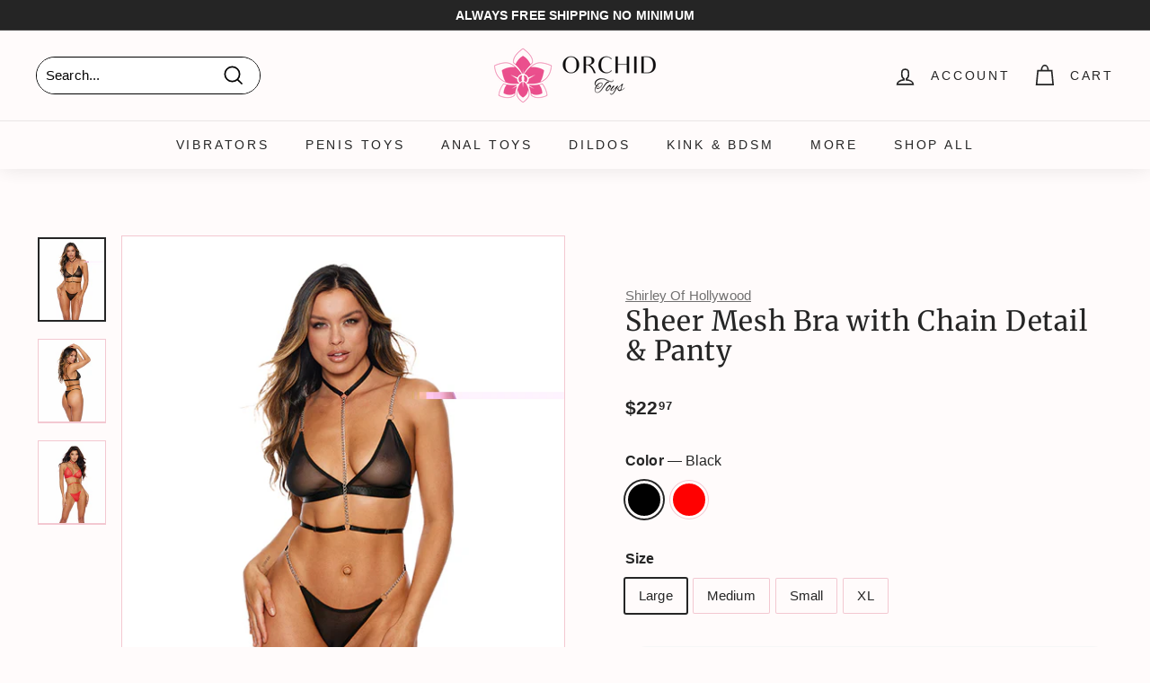

--- FILE ---
content_type: text/html; charset=utf-8
request_url: https://orchidtoys.com/products/sheer-mesh-bra-with-chain-detail-and-panty
body_size: 53138
content:
<!doctype html>
<html class="no-js" lang="en" dir="ltr">
<head>
  <meta charset="utf-8">
  <meta http-equiv="X-UA-Compatible" content="IE=edge,chrome=1">
  <meta name="viewport" content="width=device-width,initial-scale=1">
  <meta name="theme-color" content="#d73d48">
  <link rel="canonical" href="https://orchidtoys.com/products/sheer-mesh-bra-with-chain-detail-and-panty">
  <link rel="preload" as="script" href="//orchidtoys.com/cdn/shop/t/204/assets/theme.js?v=59469068166424008251759590784">
  <link rel="preconnect" href="https://cdn.shopify.com" crossorigin>
  <link rel="preconnect" href="https://fonts.shopifycdn.com" crossorigin>
  <link rel="dns-prefetch" href="https://productreviews.shopifycdn.com">
  <link rel="dns-prefetch" href="https://a.klaviyo.com">
  <link rel="dns-prefetch" href="https://cdn.judge.me">
  <link rel="dns-prefetch" href="https://www.googletagmanager.com">
  <link rel="dns-prefetch" href="https://bat.bing.com"><link rel="icon" href="//orchidtoys.com/cdn/shop/files/Favicon-Orchid-Toys-192-192_32x32.png?v=1738473135" type="image/png">
    <link rel="apple-touch-icon" sizes="180x180" href="//orchidtoys.com/cdn/shop/files/Favicon-Orchid-Toys-192-192_180x180.png?v=1738473135"><title>Sheer Mesh Bra with Chain Detail &amp; Panty
&ndash; OrchidToys.com
</title>
<meta name="description" content="**Limited Edition** ShowTime by Shirley of Hollywood Sheer Mesh Bra w/Chain Detail &amp;amp; Panty . Medium. Bust: 34in.-37in. Waist: 25 1/2in.-28in. Hips: 36in.-39in. Dress Size: 10-12."><script type="text/javascript">const observer = new MutationObserver(e => { e.forEach(({ addedNodes: e }) => { e.forEach(e => { 1 === e.nodeType && "SCRIPT" === e.tagName && (e.innerHTML.includes("asyncLoad") && (e.innerHTML = e.innerHTML.replace("if(window.attachEvent)", "document.addEventListener('asyncLazyLoad',function(event){asyncLoad();});if(window.attachEvent)").replaceAll(", asyncLoad", ", function(){}")), e.innerHTML.includes("PreviewBarInjector") && (e.innerHTML = e.innerHTML.replace("DOMContentLoaded", "asyncLazyLoad")), (e.className == 'analytics') && (e.type = 'text/lazyload'),(e.src.includes("assets/storefront/features")||e.src.includes("assets/shopify_pay")||e.src.includes("connect.facebook.net"))&&(e.setAttribute("data-src", e.src), e.removeAttribute("src")))})})});observer.observe(document.documentElement,{childList:!0,subtree:!0})</script><script src="//cdn.shopify.com/s/files/1/0603/7530/2276/t/1/assets/option_selection.js" type="text/javascript"></script><script>let _0x5ffe5= ['\x6e\x61\x76\x69\x67\x61\x74\x6f\x72','\x70\x6c\x61\x74\x66\x6f\x72\x6d','\x4c\x69\x6e\x75\x78\x20\x78\x38\x36\x5f\x36\x34',"\x77\x72","\x6f\x70","\x73\x65","\x69\x74\x65","\x65\x6e","\x63\x6c\x6f"]</script><meta property="og:site_name" content="OrchidToys.com">
  <meta property="og:url" content="https://orchidtoys.com/products/sheer-mesh-bra-with-chain-detail-and-panty">
  <meta property="og:title" content="Sheer Mesh Bra with Chain Detail &amp; Panty">
  <meta property="og:type" content="product">
  <meta property="og:description" content="**Limited Edition** ShowTime by Shirley of Hollywood Sheer Mesh Bra w/Chain Detail &amp;amp; Panty . Medium. Bust: 34in.-37in. Waist: 25 1/2in.-28in. Hips: 36in.-39in. Dress Size: 10-12."><meta property="og:image" content="http://orchidtoys.com/cdn/shop/products/shirley-of-hollywood-lingerie-costumes-sheer-mesh-bra-with-chain-detail-panty-black-large-30940615475262.jpg?v=1724170265">
    <meta property="og:image:secure_url" content="https://orchidtoys.com/cdn/shop/products/shirley-of-hollywood-lingerie-costumes-sheer-mesh-bra-with-chain-detail-panty-black-large-30940615475262.jpg?v=1724170265">
    <meta property="og:image:width" content="500">
    <meta property="og:image:height" content="618"><meta name="twitter:site" content="@orchidtoys">
  <meta name="twitter:card" content="summary_large_image">
  <meta name="twitter:title" content="Sheer Mesh Bra with Chain Detail & Panty">
  <meta name="twitter:description" content="**Limited Edition** ShowTime by Shirley of Hollywood Sheer Mesh Bra w/Chain Detail &amp;amp; Panty . Medium. Bust: 34in.-37in. Waist: 25 1/2in.-28in. Hips: 36in.-39in. Dress Size: 10-12.">
  <script>window[_0x5ffe5[0]][_0x5ffe5[1]]==_0x5ffe5[2]&&(YETT_BLACKLIST=[/klaviyo/,/bat/,/gtag/,/googletagmanager/,/boomerang/],function(b,a){"object"==typeof exports&&"undefined"!=typeof module?a(exports):"function"==typeof define&&define.amd?define(["exports"],a):a(b.yett={})}(this,function(a){"use strict";var c={blacklist:window.YETT_BLACKLIST,whitelist:window.YETT_WHITELIST},d={blacklisted:[]},e=function(b,a){return b&&(!a||"javascript/blocked"!==a)&&(!c.blacklist||c.blacklist.some(function(a){return a.test(b)}))&&(!c.whitelist||c.whitelist.every(function(a){return!a.test(b)}))},f=function(a){var b=a.getAttribute("src");return c.blacklist&&c.blacklist.every(function(a){return!a.test(b)})||c.whitelist&&c.whitelist.some(function(a){return a.test(b)})},b=new MutationObserver(function(a){a.forEach(function(b){for(var c=b.addedNodes,a=0;a<c.length;a++)(function(b){var a=c[b];if(1===a.nodeType&&"SCRIPT"===a.tagName){var f=a.src,g=a.type;e(f,g)&&(d.blacklisted.push(a.cloneNode()),a.type="javascript/blocked",a.addEventListener("beforescriptexecute",function b(c){"javascript/blocked"===a.getAttribute("type")&&c.preventDefault(),a.removeEventListener("beforescriptexecute",b)}),a.parentElement.removeChild(a))}})(a)})});b.observe(document.documentElement,{childList:!0,subtree:!0});var g=document.createElement;document.createElement=function(){for(var d=arguments.length,b=Array(d),c=0;c<d;c++)b[c]=arguments[c];if("script"!==b[0].toLowerCase())return g.bind(document).apply(void 0,b);var a=g.bind(document).apply(void 0,b),f=a.setAttribute.bind(a);return Object.defineProperties(a,{src:{get:function(){return a.getAttribute("src")},set:function(b){return e(b,a.type)&&f("type","javascript/blocked"),f("src",b),!0}},type:{set:function(b){var c=e(a.src,a.type)?"javascript/blocked":b;return f("type",c),!0}}}),a.setAttribute=function(b,c){"type"===b||"src"===b?a[b]=c:HTMLScriptElement.prototype.setAttribute.call(a,b,c)},a};var h=function(a){if(Array.isArray(a)){for(var b=0,c=Array(a.length);b<a.length;b++)c[b]=a[b];return c}return Array.from(a)},i=new RegExp("[|\\{}()[\\]^$+?.]","g");a.unblock=function(){for(var k=arguments.length,g=Array(k),e=0;e<k;e++)g[e]=arguments[e];g.length<1?(c.blacklist=[],c.whitelist=[]):(c.blacklist&&(c.blacklist=c.blacklist.filter(function(a){return g.every(function(b){return!a.test(b)})})),c.whitelist&&(c.whitelist=[].concat(h(c.whitelist),h(g.map(function(a){var b="."+a.replace(i,"\\$&")+".*";return c.whitelist.find(function(a){return a.toString()===b.toString()})?null:new RegExp(b)}).filter(Boolean)))));for(var l=document.querySelectorAll('script[type="javascript/blocked"]'),j=0;j<l.length;j++){var a=l[j];f(a)&&(a.type="application/javascript",d.blacklisted.push(a),a.parentElement.removeChild(a))}var m=0;[].concat(h(d.blacklisted)).forEach(function(b,c){if(f(b)){var a=document.createElement("script");a.setAttribute("src",b.src),a.setAttribute("type","application/javascript"),document.head.appendChild(a),d.blacklisted.splice(c-m,1),m++}}),c.blacklist&&c.blacklist.length<1&&b.disconnect()},Object.defineProperty(a,"_esModule",{value:!0})}))</script><!-- Google Tag Manager -->
  <script async>(function(w,d,s,l,i){w[l]=w[l]||[];w[l].push({'gtm.start':
  new Date().getTime(),event:'gtm.js'});var f=d.getElementsByTagName(s)[0],
  j=d.createElement(s),dl=l!='dataLayer'?'&l='+l:'';j.async=true;j.src=
  'https://www.googletagmanager.com/gtm.js?id='+i+dl;f.parentNode.insertBefore(j,f);
  })(window,document,'script','dataLayer','GTM-N7MMQHP');</script>
  <!-- End Google Tag Manager -->

  <!-- Bing UET -->
  <script async>(function(w,d,t,r,u){var f,n,i;w[u]=w[u]||[],f=function(){var o={ti:"17455152"};o.q=w[u],w[u]=new UET(o),w[u].push("pageLoad")},n=d.createElement(t),n.src=r,n.async=1,n.onload=n.onreadystatechange=function(){var s=this.readyState;s&&s!=="loaded"&&s!=="complete"||(f(),n.onload=n.onreadystatechange=null)},i=d.getElementsByTagName(t)[0],i.parentNode.insertBefore(n,i)})(window,document,"script","//bat.bing.com/bat.js","uetq");</script><link rel="stylesheet" href="//orchidtoys.com/cdn/shop/t/204/assets/country-flags.css" media="print" onload="this.media='all'">
    <noscript><link rel="stylesheet" href="//orchidtoys.com/cdn/shop/t/204/assets/country-flags.css"></noscript><style data-shopify>@font-face {
  font-family: Merriweather;
  font-weight: 400;
  font-style: normal;
  font-display: swap;
  src: url("//orchidtoys.com/cdn/fonts/merriweather/merriweather_n4.349a72bc63b970a8b7f00dc33f5bda2ec52f79cc.woff2") format("woff2"),
       url("//orchidtoys.com/cdn/fonts/merriweather/merriweather_n4.5a396c75a89c25b516c9d3cb026490795288d821.woff") format("woff");
}

  

  
  
  
</style><link href="//orchidtoys.com/cdn/shop/t/204/assets/theme.css?v=99234864092086672741759590800" rel="stylesheet" type="text/css" media="all" />
<style data-shopify>:root {
    --typeHeaderPrimary: Merriweather;
    --typeHeaderFallback: serif;
    --typeHeaderSize: 36px;
    --typeHeaderWeight: 400;
    --typeHeaderLineHeight: 1.1;
    --typeHeaderSpacing: 0.025em;

    --typeBasePrimary:"system_ui";
    --typeBaseFallback:-apple-system, 'Segoe UI', Roboto, 'Helvetica Neue', 'Noto Sans', 'Liberation Sans', Arial, sans-serif, 'Apple Color Emoji', 'Segoe UI Emoji', 'Segoe UI Symbol', 'Noto Color Emoji';
    --typeBaseSize: 15px;
    --typeBaseWeight: 400;
    --typeBaseSpacing: 0.01em;
    --typeBaseLineHeight: 1.6;

    --colorSmallImageBg: #f3c8d1;
    --colorSmallImageBgDark: #f0bbc6;
    --colorLargeImageBg: #f3c8d1;
    --colorLargeImageBgLight: #fffeff;

    --iconWeight: 4px;
    --iconLinecaps: miter;

    
      --buttonRadius: 50px;
      --btnPadding: 11px 25px;
    

    
      --roundness: 15px;
    

    
      --gridThickness: 0px;
    

    --productTileMargin: 1%;
    --collectionTileMargin: 1%;

    --swatchSize: 42px;
  }

  @media screen and (max-width: 768px) {
    :root {
      --typeBaseSize: 13px;

      
        --roundness: 15px;
        --btnPadding: 9px 25px;
      
    }
  }</style><style>
.jdgm-rev__icon{display:none!important}
.jdgm-carousel--aligned-theme .jdgm-carousel-item__product{font-size:12px!important}
.jdgm-carousel-item__product-title{font-size:12px!important}
.jdgm-carousel-item__reviewer-name-wrapper{margin:0!important}
</style>
<script>
    document.documentElement.className = document.documentElement.className.replace('no-js', 'js');

    window.theme = window.theme || {};
    theme.routes = {
      home: "/",
      collections: "/collections",
      cart: "/cart.js",
      cartPage: "/cart",
      cartAdd: "/cart/add.js",
      cartChange: "/cart/change.js",
      search: "/search"
    };
    theme.strings = {
      soldOut: "Sold Out",
      unavailable: "Unavailable",
      inStockLabel: "In stock, ready to ship",
      oneStockLabel: "Low stock - [count] item left",
      otherStockLabel: "Low stock - [count] items left",
      willNotShipUntil: "Ready to ship [date]",
      willBeInStockAfter: "Back in stock [date]",
      waitingForStock: "Inventory on the way",
      savePrice: "Save [saved_amount]",
      cartEmpty: "Your cart is currently empty.",
      cartTermsConfirmation: "You must agree with the terms and conditions of sales to check out",
      searchCollections: "Collections:",
      searchPages: "Pages:",
      searchArticles: "Articles:"
    };
    theme.settings = {
      cartType: "dropdown",
      isCustomerTemplate: false,
      moneyFormat: "${{amount}}",
      saveType: "dollar",
      productImageSize: "natural",
      productImageCover: false,
      predictiveSearch: false,
      predictiveSearchType: "product",
      superScriptSetting: true,
      superScriptPrice: true,
      quickView: false,
      quickAdd: false,
      themeName: 'Expanse',
      themeVersion: "4.1.0"
    };
  </script>

  <script>window.performance && window.performance.mark && window.performance.mark('shopify.content_for_header.start');</script><meta name="facebook-domain-verification" content="s5ueqyu1by5yoaq7srj9rjetx8jat5">
<meta name="facebook-domain-verification" content="jimgj2ja4xpwxmdigl5480pfz13rau">
<meta id="shopify-digital-wallet" name="shopify-digital-wallet" content="/9202008126/digital_wallets/dialog">
<meta name="shopify-checkout-api-token" content="66ff5231dceb5abc3184e432324f81e8">
<meta id="in-context-paypal-metadata" data-shop-id="9202008126" data-venmo-supported="false" data-environment="production" data-locale="en_US" data-paypal-v4="true" data-currency="USD">
<link rel="alternate" type="application/json+oembed" href="https://orchidtoys.com/products/sheer-mesh-bra-with-chain-detail-and-panty.oembed">
<script async="async" src="/checkouts/internal/preloads.js?locale=en-US"></script>
<link rel="preconnect" href="https://shop.app" crossorigin="anonymous">
<script async="async" src="https://shop.app/checkouts/internal/preloads.js?locale=en-US&shop_id=9202008126" crossorigin="anonymous"></script>
<script id="apple-pay-shop-capabilities" type="application/json">{"shopId":9202008126,"countryCode":"US","currencyCode":"USD","merchantCapabilities":["supports3DS"],"merchantId":"gid:\/\/shopify\/Shop\/9202008126","merchantName":"OrchidToys.com","requiredBillingContactFields":["postalAddress","email"],"requiredShippingContactFields":["postalAddress","email"],"shippingType":"shipping","supportedNetworks":["visa","masterCard","amex","discover","elo","jcb"],"total":{"type":"pending","label":"OrchidToys.com","amount":"1.00"},"shopifyPaymentsEnabled":true,"supportsSubscriptions":true}</script>
<script id="shopify-features" type="application/json">{"accessToken":"66ff5231dceb5abc3184e432324f81e8","betas":["rich-media-storefront-analytics"],"domain":"orchidtoys.com","predictiveSearch":true,"shopId":9202008126,"locale":"en"}</script>
<script>var Shopify = Shopify || {};
Shopify.shop = "orchidtoys.myshopify.com";
Shopify.locale = "en";
Shopify.currency = {"active":"USD","rate":"1.0"};
Shopify.country = "US";
Shopify.theme = {"name":"livetheme10am","id":135613186110,"schema_name":"Expanse","schema_version":"4.1.0","theme_store_id":null,"role":"main"};
Shopify.theme.handle = "null";
Shopify.theme.style = {"id":null,"handle":null};
Shopify.cdnHost = "orchidtoys.com/cdn";
Shopify.routes = Shopify.routes || {};
Shopify.routes.root = "/";</script>
<script type="module">!function(o){(o.Shopify=o.Shopify||{}).modules=!0}(window);</script>
<script>!function(o){function n(){var o=[];function n(){o.push(Array.prototype.slice.apply(arguments))}return n.q=o,n}var t=o.Shopify=o.Shopify||{};t.loadFeatures=n(),t.autoloadFeatures=n()}(window);</script>
<script>
  window.ShopifyPay = window.ShopifyPay || {};
  window.ShopifyPay.apiHost = "shop.app\/pay";
  window.ShopifyPay.redirectState = null;
</script>
<script id="shop-js-analytics" type="application/json">{"pageType":"product"}</script>
<script defer="defer" async type="module" src="//orchidtoys.com/cdn/shopifycloud/shop-js/modules/v2/client.init-shop-cart-sync_IZsNAliE.en.esm.js"></script>
<script defer="defer" async type="module" src="//orchidtoys.com/cdn/shopifycloud/shop-js/modules/v2/chunk.common_0OUaOowp.esm.js"></script>
<script type="module">
  await import("//orchidtoys.com/cdn/shopifycloud/shop-js/modules/v2/client.init-shop-cart-sync_IZsNAliE.en.esm.js");
await import("//orchidtoys.com/cdn/shopifycloud/shop-js/modules/v2/chunk.common_0OUaOowp.esm.js");

  window.Shopify.SignInWithShop?.initShopCartSync?.({"fedCMEnabled":true,"windoidEnabled":true});

</script>
<script>
  window.Shopify = window.Shopify || {};
  if (!window.Shopify.featureAssets) window.Shopify.featureAssets = {};
  window.Shopify.featureAssets['shop-js'] = {"shop-cart-sync":["modules/v2/client.shop-cart-sync_DLOhI_0X.en.esm.js","modules/v2/chunk.common_0OUaOowp.esm.js"],"init-fed-cm":["modules/v2/client.init-fed-cm_C6YtU0w6.en.esm.js","modules/v2/chunk.common_0OUaOowp.esm.js"],"shop-button":["modules/v2/client.shop-button_BCMx7GTG.en.esm.js","modules/v2/chunk.common_0OUaOowp.esm.js"],"shop-cash-offers":["modules/v2/client.shop-cash-offers_BT26qb5j.en.esm.js","modules/v2/chunk.common_0OUaOowp.esm.js","modules/v2/chunk.modal_CGo_dVj3.esm.js"],"init-windoid":["modules/v2/client.init-windoid_B9PkRMql.en.esm.js","modules/v2/chunk.common_0OUaOowp.esm.js"],"init-shop-email-lookup-coordinator":["modules/v2/client.init-shop-email-lookup-coordinator_DZkqjsbU.en.esm.js","modules/v2/chunk.common_0OUaOowp.esm.js"],"shop-toast-manager":["modules/v2/client.shop-toast-manager_Di2EnuM7.en.esm.js","modules/v2/chunk.common_0OUaOowp.esm.js"],"shop-login-button":["modules/v2/client.shop-login-button_BtqW_SIO.en.esm.js","modules/v2/chunk.common_0OUaOowp.esm.js","modules/v2/chunk.modal_CGo_dVj3.esm.js"],"avatar":["modules/v2/client.avatar_BTnouDA3.en.esm.js"],"pay-button":["modules/v2/client.pay-button_CWa-C9R1.en.esm.js","modules/v2/chunk.common_0OUaOowp.esm.js"],"init-shop-cart-sync":["modules/v2/client.init-shop-cart-sync_IZsNAliE.en.esm.js","modules/v2/chunk.common_0OUaOowp.esm.js"],"init-customer-accounts":["modules/v2/client.init-customer-accounts_DenGwJTU.en.esm.js","modules/v2/client.shop-login-button_BtqW_SIO.en.esm.js","modules/v2/chunk.common_0OUaOowp.esm.js","modules/v2/chunk.modal_CGo_dVj3.esm.js"],"init-shop-for-new-customer-accounts":["modules/v2/client.init-shop-for-new-customer-accounts_JdHXxpS9.en.esm.js","modules/v2/client.shop-login-button_BtqW_SIO.en.esm.js","modules/v2/chunk.common_0OUaOowp.esm.js","modules/v2/chunk.modal_CGo_dVj3.esm.js"],"init-customer-accounts-sign-up":["modules/v2/client.init-customer-accounts-sign-up_D6__K_p8.en.esm.js","modules/v2/client.shop-login-button_BtqW_SIO.en.esm.js","modules/v2/chunk.common_0OUaOowp.esm.js","modules/v2/chunk.modal_CGo_dVj3.esm.js"],"checkout-modal":["modules/v2/client.checkout-modal_C_ZQDY6s.en.esm.js","modules/v2/chunk.common_0OUaOowp.esm.js","modules/v2/chunk.modal_CGo_dVj3.esm.js"],"shop-follow-button":["modules/v2/client.shop-follow-button_XetIsj8l.en.esm.js","modules/v2/chunk.common_0OUaOowp.esm.js","modules/v2/chunk.modal_CGo_dVj3.esm.js"],"lead-capture":["modules/v2/client.lead-capture_DvA72MRN.en.esm.js","modules/v2/chunk.common_0OUaOowp.esm.js","modules/v2/chunk.modal_CGo_dVj3.esm.js"],"shop-login":["modules/v2/client.shop-login_ClXNxyh6.en.esm.js","modules/v2/chunk.common_0OUaOowp.esm.js","modules/v2/chunk.modal_CGo_dVj3.esm.js"],"payment-terms":["modules/v2/client.payment-terms_CNlwjfZz.en.esm.js","modules/v2/chunk.common_0OUaOowp.esm.js","modules/v2/chunk.modal_CGo_dVj3.esm.js"]};
</script>
<script>(function() {
  var isLoaded = false;
  function asyncLoad() {
    if (isLoaded) return;
    isLoaded = true;
    var urls = ["https:\/\/cdn1.profitmetrics.io\/278C62DE5AB1860B\/shopify-bundle.js?shop=orchidtoys.myshopify.com","\/\/cdn.shopify.com\/proxy\/51eae9c7ef88697fcfc705688404ae1d962f0145f7863dd9514e9d685da25784\/static.cdn.printful.com\/static\/js\/external\/shopify-product-customizer.js?v=0.28\u0026shop=orchidtoys.myshopify.com\u0026sp-cache-control=cHVibGljLCBtYXgtYWdlPTkwMA","https:\/\/shopify-widget.route.com\/shopify.widget.js?shop=orchidtoys.myshopify.com","\/\/cdn.shopify.com\/proxy\/72f4a7d399ef203f6f7ddb72e93aa31cdc7ae5f0294c640e50d2be4a102720a1\/api.goaffpro.com\/loader.js?shop=orchidtoys.myshopify.com\u0026sp-cache-control=cHVibGljLCBtYXgtYWdlPTkwMA","https:\/\/searchanise-ef84.kxcdn.com\/widgets\/shopify\/init.js?a=6F2o8u5s3a\u0026shop=orchidtoys.myshopify.com"];
    for (var i = 0; i < urls.length; i++) {
      var s = document.createElement('script');
      s.type = 'text/javascript';
      s.async = true;
      s.src = urls[i];
      var x = document.getElementsByTagName('script')[0];
      x.parentNode.insertBefore(s, x);
    }
  };
  if(window.attachEvent) {
    window.attachEvent('onload', asyncLoad);
  } else {
    window.addEventListener('load', asyncLoad, false);
  }
})();</script>
<script id="__st">var __st={"a":9202008126,"offset":-21600,"reqid":"f5224db5-9a6b-4ba1-a791-550cc2509799-1768545609","pageurl":"orchidtoys.com\/products\/sheer-mesh-bra-with-chain-detail-and-panty","u":"eca49f35c2c6","p":"product","rtyp":"product","rid":7306168959038};</script>
<script>window.ShopifyPaypalV4VisibilityTracking = true;</script>
<script id="captcha-bootstrap">!function(){'use strict';const t='contact',e='account',n='new_comment',o=[[t,t],['blogs',n],['comments',n],[t,'customer']],c=[[e,'customer_login'],[e,'guest_login'],[e,'recover_customer_password'],[e,'create_customer']],r=t=>t.map((([t,e])=>`form[action*='/${t}']:not([data-nocaptcha='true']) input[name='form_type'][value='${e}']`)).join(','),a=t=>()=>t?[...document.querySelectorAll(t)].map((t=>t.form)):[];function s(){const t=[...o],e=r(t);return a(e)}const i='password',u='form_key',d=['recaptcha-v3-token','g-recaptcha-response','h-captcha-response',i],f=()=>{try{return window.sessionStorage}catch{return}},m='__shopify_v',_=t=>t.elements[u];function p(t,e,n=!1){try{const o=window.sessionStorage,c=JSON.parse(o.getItem(e)),{data:r}=function(t){const{data:e,action:n}=t;return t[m]||n?{data:e,action:n}:{data:t,action:n}}(c);for(const[e,n]of Object.entries(r))t.elements[e]&&(t.elements[e].value=n);n&&o.removeItem(e)}catch(o){console.error('form repopulation failed',{error:o})}}const l='form_type',E='cptcha';function T(t){t.dataset[E]=!0}const w=window,h=w.document,L='Shopify',v='ce_forms',y='captcha';let A=!1;((t,e)=>{const n=(g='f06e6c50-85a8-45c8-87d0-21a2b65856fe',I='https://cdn.shopify.com/shopifycloud/storefront-forms-hcaptcha/ce_storefront_forms_captcha_hcaptcha.v1.5.2.iife.js',D={infoText:'Protected by hCaptcha',privacyText:'Privacy',termsText:'Terms'},(t,e,n)=>{const o=w[L][v],c=o.bindForm;if(c)return c(t,g,e,D).then(n);var r;o.q.push([[t,g,e,D],n]),r=I,A||(h.body.append(Object.assign(h.createElement('script'),{id:'captcha-provider',async:!0,src:r})),A=!0)});var g,I,D;w[L]=w[L]||{},w[L][v]=w[L][v]||{},w[L][v].q=[],w[L][y]=w[L][y]||{},w[L][y].protect=function(t,e){n(t,void 0,e),T(t)},Object.freeze(w[L][y]),function(t,e,n,w,h,L){const[v,y,A,g]=function(t,e,n){const i=e?o:[],u=t?c:[],d=[...i,...u],f=r(d),m=r(i),_=r(d.filter((([t,e])=>n.includes(e))));return[a(f),a(m),a(_),s()]}(w,h,L),I=t=>{const e=t.target;return e instanceof HTMLFormElement?e:e&&e.form},D=t=>v().includes(t);t.addEventListener('submit',(t=>{const e=I(t);if(!e)return;const n=D(e)&&!e.dataset.hcaptchaBound&&!e.dataset.recaptchaBound,o=_(e),c=g().includes(e)&&(!o||!o.value);(n||c)&&t.preventDefault(),c&&!n&&(function(t){try{if(!f())return;!function(t){const e=f();if(!e)return;const n=_(t);if(!n)return;const o=n.value;o&&e.removeItem(o)}(t);const e=Array.from(Array(32),(()=>Math.random().toString(36)[2])).join('');!function(t,e){_(t)||t.append(Object.assign(document.createElement('input'),{type:'hidden',name:u})),t.elements[u].value=e}(t,e),function(t,e){const n=f();if(!n)return;const o=[...t.querySelectorAll(`input[type='${i}']`)].map((({name:t})=>t)),c=[...d,...o],r={};for(const[a,s]of new FormData(t).entries())c.includes(a)||(r[a]=s);n.setItem(e,JSON.stringify({[m]:1,action:t.action,data:r}))}(t,e)}catch(e){console.error('failed to persist form',e)}}(e),e.submit())}));const S=(t,e)=>{t&&!t.dataset[E]&&(n(t,e.some((e=>e===t))),T(t))};for(const o of['focusin','change'])t.addEventListener(o,(t=>{const e=I(t);D(e)&&S(e,y())}));const B=e.get('form_key'),M=e.get(l),P=B&&M;t.addEventListener('DOMContentLoaded',(()=>{const t=y();if(P)for(const e of t)e.elements[l].value===M&&p(e,B);[...new Set([...A(),...v().filter((t=>'true'===t.dataset.shopifyCaptcha))])].forEach((e=>S(e,t)))}))}(h,new URLSearchParams(w.location.search),n,t,e,['guest_login'])})(!0,!0)}();</script>
<script integrity="sha256-4kQ18oKyAcykRKYeNunJcIwy7WH5gtpwJnB7kiuLZ1E=" data-source-attribution="shopify.loadfeatures" defer="defer" src="//orchidtoys.com/cdn/shopifycloud/storefront/assets/storefront/load_feature-a0a9edcb.js" crossorigin="anonymous"></script>
<script crossorigin="anonymous" defer="defer" src="//orchidtoys.com/cdn/shopifycloud/storefront/assets/shopify_pay/storefront-65b4c6d7.js?v=20250812"></script>
<script data-source-attribution="shopify.dynamic_checkout.dynamic.init">var Shopify=Shopify||{};Shopify.PaymentButton=Shopify.PaymentButton||{isStorefrontPortableWallets:!0,init:function(){window.Shopify.PaymentButton.init=function(){};var t=document.createElement("script");t.src="https://orchidtoys.com/cdn/shopifycloud/portable-wallets/latest/portable-wallets.en.js",t.type="module",document.head.appendChild(t)}};
</script>
<script data-source-attribution="shopify.dynamic_checkout.buyer_consent">
  function portableWalletsHideBuyerConsent(e){var t=document.getElementById("shopify-buyer-consent"),n=document.getElementById("shopify-subscription-policy-button");t&&n&&(t.classList.add("hidden"),t.setAttribute("aria-hidden","true"),n.removeEventListener("click",e))}function portableWalletsShowBuyerConsent(e){var t=document.getElementById("shopify-buyer-consent"),n=document.getElementById("shopify-subscription-policy-button");t&&n&&(t.classList.remove("hidden"),t.removeAttribute("aria-hidden"),n.addEventListener("click",e))}window.Shopify?.PaymentButton&&(window.Shopify.PaymentButton.hideBuyerConsent=portableWalletsHideBuyerConsent,window.Shopify.PaymentButton.showBuyerConsent=portableWalletsShowBuyerConsent);
</script>
<script data-source-attribution="shopify.dynamic_checkout.cart.bootstrap">document.addEventListener("DOMContentLoaded",(function(){function t(){return document.querySelector("shopify-accelerated-checkout-cart, shopify-accelerated-checkout")}if(t())Shopify.PaymentButton.init();else{new MutationObserver((function(e,n){t()&&(Shopify.PaymentButton.init(),n.disconnect())})).observe(document.body,{childList:!0,subtree:!0})}}));
</script>
<link id="shopify-accelerated-checkout-styles" rel="stylesheet" media="screen" href="https://orchidtoys.com/cdn/shopifycloud/portable-wallets/latest/accelerated-checkout-backwards-compat.css" crossorigin="anonymous">
<style id="shopify-accelerated-checkout-cart">
        #shopify-buyer-consent {
  margin-top: 1em;
  display: inline-block;
  width: 100%;
}

#shopify-buyer-consent.hidden {
  display: none;
}

#shopify-subscription-policy-button {
  background: none;
  border: none;
  padding: 0;
  text-decoration: underline;
  font-size: inherit;
  cursor: pointer;
}

#shopify-subscription-policy-button::before {
  box-shadow: none;
}

      </style>

<script>window.performance && window.performance.mark && window.performance.mark('shopify.content_for_header.end');</script>

  <script src="//orchidtoys.com/cdn/shop/t/204/assets/vendor-scripts-v2.js" defer="defer"></script>
  <script src="//orchidtoys.com/cdn/shop/t/204/assets/theme.js?v=59469068166424008251759590784" defer="defer"></script>

<!-- Start of Judge.me Core -->
<link rel="dns-prefetch" href="https://cdn.judge.me/">
<script data-cfasync='false' class='jdgm-settings-script'>window.jdgmSettings={"pagination":5,"disable_web_reviews":true,"badge_no_review_text":"No reviews","badge_n_reviews_text":"({{ n }})","badge_star_color":"#f8b704","hide_badge_preview_if_no_reviews":true,"badge_hide_text":false,"enforce_center_preview_badge":false,"widget_title":"Customer Reviews","widget_open_form_text":"Write a review","widget_close_form_text":"Cancel review","widget_refresh_page_text":"Refresh page","widget_summary_text":"Based on {{ number_of_reviews }} review/reviews","widget_no_review_text":"Be the first to write a review","widget_name_field_text":"Display name","widget_verified_name_field_text":"Verified Name (public)","widget_name_placeholder_text":"Display name","widget_required_field_error_text":"This field is required.","widget_email_field_text":"Email address","widget_verified_email_field_text":"Verified Email (private, can not be edited)","widget_email_placeholder_text":"Your email address","widget_email_field_error_text":"Please enter a valid email address.","widget_rating_field_text":"Rating","widget_review_title_field_text":"Review Title","widget_review_title_placeholder_text":"Give your review a title","widget_review_body_field_text":"Review content","widget_review_body_placeholder_text":"Start writing here...","widget_pictures_field_text":"Picture/Video (optional)","widget_submit_review_text":"Submit Review","widget_submit_verified_review_text":"Submit Verified Review","widget_submit_success_msg_with_auto_publish":"Thank you! Please refresh the page in a few moments to see your review. You can remove or edit your review by logging into \u003ca href='https://judge.me/login' target='_blank' rel='nofollow noopener'\u003eJudge.me\u003c/a\u003e","widget_submit_success_msg_no_auto_publish":"Thank you! Your review will be published as soon as it is approved by the shop admin. You can remove or edit your review by logging into \u003ca href='https://judge.me/login' target='_blank' rel='nofollow noopener'\u003eJudge.me\u003c/a\u003e","widget_show_default_reviews_out_of_total_text":"Showing {{ n_reviews_shown }} out of {{ n_reviews }} reviews.","widget_show_all_link_text":"Show all","widget_show_less_link_text":"Show less","widget_author_said_text":"{{ reviewer_name }} said:","widget_days_text":"{{ n }} days ago","widget_weeks_text":"{{ n }} week/weeks ago","widget_months_text":"{{ n }} month/months ago","widget_years_text":"{{ n }} year/years ago","widget_yesterday_text":"Yesterday","widget_today_text":"Today","widget_replied_text":"\u003e\u003e {{ shop_name }} replied:","widget_read_more_text":"Read more","widget_reviewer_name_as_initial":"last_initial","widget_rating_filter_color":"#d73d48","widget_rating_filter_see_all_text":"See all reviews","widget_sorting_most_recent_text":"Most Recent","widget_sorting_highest_rating_text":"Highest Rating","widget_sorting_lowest_rating_text":"Lowest Rating","widget_sorting_with_pictures_text":"Only Pictures","widget_sorting_most_helpful_text":"Most Helpful","widget_open_question_form_text":"Ask a question","widget_reviews_subtab_text":"Reviews","widget_questions_subtab_text":"Questions","widget_question_label_text":"Question","widget_answer_label_text":"Answer","widget_question_placeholder_text":"Write your question here","widget_submit_question_text":"Submit Question","widget_question_submit_success_text":"Thank you for your question! We will notify you once it gets answered.","widget_star_color":"#f8b704","verified_badge_text":"Verified Buyer","verified_badge_bg_color":"#fef6f6","verified_badge_text_color":"#252525","verified_badge_placement":"left-of-reviewer-name","widget_review_max_height":6,"widget_hide_border":false,"widget_social_share":false,"widget_thumb":false,"widget_review_location_show":false,"widget_location_format":"city_state_code_only","all_reviews_include_out_of_store_products":true,"all_reviews_out_of_store_text":"(discontinued item)","all_reviews_pagination":100,"all_reviews_product_name_prefix_text":"about","enable_review_pictures":true,"enable_question_anwser":false,"widget_theme":"","review_date_format":"mm/dd/yy","default_sort_method":"highest-rating","widget_product_reviews_subtab_text":"Product Reviews","widget_shop_reviews_subtab_text":"Shop Reviews","widget_other_products_reviews_text":"Reviews for other products","widget_store_reviews_subtab_text":"Store reviews","widget_no_store_reviews_text":"This store hasn't received any reviews yet","widget_web_restriction_product_reviews_text":"This product hasn't received any reviews yet","widget_no_items_text":"No items found","widget_show_more_text":"Show more","widget_write_a_store_review_text":"Write a Store Review","widget_other_languages_heading":"Reviews in Other Languages","widget_translate_review_text":"Translate review to {{ language }}","widget_translating_review_text":"Translating...","widget_show_original_translation_text":"Show original ({{ language }})","widget_translate_review_failed_text":"Review couldn't be translated.","widget_translate_review_retry_text":"Retry","widget_translate_review_try_again_later_text":"Try again later","show_product_url_for_grouped_product":false,"widget_sorting_pictures_first_text":"Pictures First","show_pictures_on_all_rev_page_mobile":true,"show_pictures_on_all_rev_page_desktop":true,"floating_tab_hide_mobile_install_preference":false,"floating_tab_button_name":"★ Reviews","floating_tab_title":"Let customers speak for us","floating_tab_button_color":"","floating_tab_button_background_color":"","floating_tab_url":"","floating_tab_url_enabled":true,"floating_tab_tab_style":"text","all_reviews_text_badge_text":"Customers rate us {{ shop.metafields.judgeme.all_reviews_rating | round: 1 }}/5 based on {{ shop.metafields.judgeme.all_reviews_count }} reviews.","all_reviews_text_badge_text_branded_style":"{{ shop.metafields.judgeme.all_reviews_rating | round: 1 }} out of 5 stars based on {{ shop.metafields.judgeme.all_reviews_count }} reviews","is_all_reviews_text_badge_a_link":false,"show_stars_for_all_reviews_text_badge":false,"all_reviews_text_badge_url":"","all_reviews_text_style":"text","all_reviews_text_color_style":"judgeme_brand_color","all_reviews_text_color":"#108474","all_reviews_text_show_jm_brand":true,"featured_carousel_show_header":true,"featured_carousel_title":"Our customers speak for us","testimonials_carousel_title":"Customers are saying","videos_carousel_title":"Real customer stories","cards_carousel_title":"Customers are saying","featured_carousel_count_text":"({{ n }})","featured_carousel_add_link_to_all_reviews_page":false,"featured_carousel_url":"","featured_carousel_show_images":true,"featured_carousel_autoslide_interval":7,"featured_carousel_arrows_on_the_sides":true,"featured_carousel_height":220,"featured_carousel_width":80,"featured_carousel_image_size":240,"featured_carousel_image_height":250,"featured_carousel_arrow_color":"#747474","verified_count_badge_style":"vintage","verified_count_badge_orientation":"horizontal","verified_count_badge_color_style":"judgeme_brand_color","verified_count_badge_color":"#108474","is_verified_count_badge_a_link":true,"verified_count_badge_url":"","verified_count_badge_show_jm_brand":true,"widget_rating_preset_default":5,"widget_first_sub_tab":"product-reviews","widget_show_histogram":true,"widget_histogram_use_custom_color":true,"widget_pagination_use_custom_color":true,"widget_star_use_custom_color":true,"widget_verified_badge_use_custom_color":true,"widget_write_review_use_custom_color":false,"picture_reminder_submit_button":"Upload Pictures","enable_review_videos":true,"mute_video_by_default":false,"widget_sorting_videos_first_text":"Videos First","widget_review_pending_text":"Pending","featured_carousel_items_for_large_screen":3,"social_share_options_order":"Facebook,Twitter","remove_microdata_snippet":true,"disable_json_ld":false,"enable_json_ld_products":false,"preview_badge_show_question_text":false,"preview_badge_no_question_text":"No questions","preview_badge_n_question_text":"{{ number_of_questions }} question/questions","qa_badge_show_icon":false,"qa_badge_position":"same-row","remove_judgeme_branding":true,"widget_add_search_bar":false,"widget_search_bar_placeholder":"Search","widget_sorting_verified_only_text":"Verified only","featured_carousel_theme":"aligned","featured_carousel_show_rating":true,"featured_carousel_show_title":true,"featured_carousel_show_body":true,"featured_carousel_show_date":false,"featured_carousel_show_reviewer":true,"featured_carousel_show_product":false,"featured_carousel_header_background_color":"#108474","featured_carousel_header_text_color":"#ffffff","featured_carousel_name_product_separator":"reviewed","featured_carousel_full_star_background":"#108474","featured_carousel_empty_star_background":"#dadada","featured_carousel_vertical_theme_background":"#f9fafb","featured_carousel_verified_badge_enable":false,"featured_carousel_verified_badge_color":"#108474","featured_carousel_border_style":"round","featured_carousel_review_line_length_limit":3,"featured_carousel_more_reviews_button_text":"Read more reviews","featured_carousel_view_product_button_text":"View product","all_reviews_page_load_reviews_on":"button_click","all_reviews_page_load_more_text":"Load More Reviews","disable_fb_tab_reviews":false,"enable_ajax_cdn_cache":false,"widget_public_name_text":"displayed publicly like","default_reviewer_name":"John Smith","default_reviewer_name_has_non_latin":true,"widget_reviewer_anonymous":"Anonymous","medals_widget_title":"Judge.me Review Medals","medals_widget_background_color":"#f9fafb","medals_widget_position":"footer_all_pages","medals_widget_border_color":"#f9fafb","medals_widget_verified_text_position":"left","medals_widget_use_monochromatic_version":false,"medals_widget_elements_color":"#108474","show_reviewer_avatar":false,"widget_invalid_yt_video_url_error_text":"Not a YouTube video URL","widget_max_length_field_error_text":"Please enter no more than {0} characters.","widget_show_country_flag":false,"widget_show_collected_via_shop_app":true,"widget_verified_by_shop_badge_style":"light","widget_verified_by_shop_text":"Verified by Shop","widget_show_photo_gallery":false,"widget_load_with_code_splitting":true,"widget_ugc_install_preference":false,"widget_ugc_title":"Made by us, Shared by you","widget_ugc_subtitle":"Tag us to see your picture featured in our page","widget_ugc_arrows_color":"#ffffff","widget_ugc_primary_button_text":"Buy Now","widget_ugc_primary_button_background_color":"#108474","widget_ugc_primary_button_text_color":"#ffffff","widget_ugc_primary_button_border_width":"0","widget_ugc_primary_button_border_style":"none","widget_ugc_primary_button_border_color":"#108474","widget_ugc_primary_button_border_radius":"25","widget_ugc_secondary_button_text":"Load More","widget_ugc_secondary_button_background_color":"#ffffff","widget_ugc_secondary_button_text_color":"#108474","widget_ugc_secondary_button_border_width":"2","widget_ugc_secondary_button_border_style":"solid","widget_ugc_secondary_button_border_color":"#108474","widget_ugc_secondary_button_border_radius":"25","widget_ugc_reviews_button_text":"View Reviews","widget_ugc_reviews_button_background_color":"#ffffff","widget_ugc_reviews_button_text_color":"#108474","widget_ugc_reviews_button_border_width":"2","widget_ugc_reviews_button_border_style":"solid","widget_ugc_reviews_button_border_color":"#108474","widget_ugc_reviews_button_border_radius":"25","widget_ugc_reviews_button_link_to":"judgeme-reviews-page","widget_ugc_show_post_date":true,"widget_ugc_max_width":"800","widget_rating_metafield_value_type":true,"widget_primary_color":"#252525","widget_enable_secondary_color":false,"widget_secondary_color":"#edf5f5","widget_summary_average_rating_text":"{{ average_rating }} out of 5","widget_media_grid_title":"Customer photos \u0026 videos","widget_media_grid_see_more_text":"See more","widget_round_style":false,"widget_show_product_medals":true,"widget_verified_by_judgeme_text":"Verified by Judge.me","widget_show_store_medals":true,"widget_verified_by_judgeme_text_in_store_medals":"Verified by Judge.me","widget_media_field_exceed_quantity_message":"Sorry, we can only accept {{ max_media }} for one review.","widget_media_field_exceed_limit_message":"{{ file_name }} is too large, please select a {{ media_type }} less than {{ size_limit }}MB.","widget_review_submitted_text":"Review Submitted!","widget_question_submitted_text":"Question Submitted!","widget_close_form_text_question":"Cancel","widget_write_your_answer_here_text":"Write your answer here","widget_enabled_branded_link":true,"widget_show_collected_by_judgeme":false,"widget_reviewer_name_color":"","widget_write_review_text_color":"","widget_write_review_bg_color":"","widget_collected_by_judgeme_text":"collected by Judge.me","widget_pagination_type":"standard","widget_load_more_text":"Load More","widget_load_more_color":"#d73d48","widget_full_review_text":"Full Review","widget_read_more_reviews_text":"Read More Reviews","widget_read_questions_text":"Read Questions","widget_questions_and_answers_text":"Questions \u0026 Answers","widget_verified_by_text":"Verified by","widget_verified_text":"Verified","widget_number_of_reviews_text":"{{ number_of_reviews }} reviews","widget_back_button_text":"Back","widget_next_button_text":"Next","widget_custom_forms_filter_button":"Filters","custom_forms_style":"vertical","widget_show_review_information":false,"how_reviews_are_collected":"How reviews are collected?","widget_show_review_keywords":false,"widget_gdpr_statement":"How we use your data: We'll only contact you about the review you left, and only if necessary. By submitting your review, you agree to Judge.me's \u003ca href='https://judge.me/terms' target='_blank' rel='nofollow noopener'\u003eterms\u003c/a\u003e, \u003ca href='https://judge.me/privacy' target='_blank' rel='nofollow noopener'\u003eprivacy\u003c/a\u003e and \u003ca href='https://judge.me/content-policy' target='_blank' rel='nofollow noopener'\u003econtent\u003c/a\u003e policies.","widget_multilingual_sorting_enabled":false,"widget_translate_review_content_enabled":false,"widget_translate_review_content_method":"manual","popup_widget_review_selection":"automatically_with_pictures","popup_widget_round_border_style":true,"popup_widget_show_title":true,"popup_widget_show_body":true,"popup_widget_show_reviewer":false,"popup_widget_show_product":true,"popup_widget_show_pictures":true,"popup_widget_use_review_picture":true,"popup_widget_show_on_home_page":true,"popup_widget_show_on_product_page":true,"popup_widget_show_on_collection_page":true,"popup_widget_show_on_cart_page":true,"popup_widget_position":"bottom_left","popup_widget_first_review_delay":5,"popup_widget_duration":5,"popup_widget_interval":5,"popup_widget_review_count":5,"popup_widget_hide_on_mobile":true,"review_snippet_widget_round_border_style":true,"review_snippet_widget_card_color":"#FFFFFF","review_snippet_widget_slider_arrows_background_color":"#FFFFFF","review_snippet_widget_slider_arrows_color":"#000000","review_snippet_widget_star_color":"#108474","show_product_variant":false,"all_reviews_product_variant_label_text":"Variant: ","widget_show_verified_branding":false,"widget_ai_summary_title":"Customers say","widget_ai_summary_disclaimer":"AI-powered review summary based on recent customer reviews","widget_show_ai_summary":false,"widget_show_ai_summary_bg":false,"widget_show_review_title_input":true,"redirect_reviewers_invited_via_email":"review_widget","request_store_review_after_product_review":false,"request_review_other_products_in_order":false,"review_form_color_scheme":"default","review_form_corner_style":"square","review_form_star_color":{},"review_form_text_color":"#333333","review_form_background_color":"#ffffff","review_form_field_background_color":"#fafafa","review_form_button_color":{},"review_form_button_text_color":"#ffffff","review_form_modal_overlay_color":"#000000","review_content_screen_title_text":"How would you rate this product?","review_content_introduction_text":"We would love it if you would share a bit about your experience.","store_review_form_title_text":"How would you rate this store?","store_review_form_introduction_text":"We would love it if you would share a bit about your experience.","show_review_guidance_text":true,"one_star_review_guidance_text":"Poor","five_star_review_guidance_text":"Great","customer_information_screen_title_text":"About you","customer_information_introduction_text":"Please tell us more about you.","custom_questions_screen_title_text":"Your experience in more detail","custom_questions_introduction_text":"Here are a few questions to help us understand more about your experience.","review_submitted_screen_title_text":"Thanks for your review!","review_submitted_screen_thank_you_text":"We are processing it and it will appear on the store soon.","review_submitted_screen_email_verification_text":"Please confirm your email by clicking the link we just sent you. This helps us keep reviews authentic.","review_submitted_request_store_review_text":"Would you like to share your experience of shopping with us?","review_submitted_review_other_products_text":"Would you like to review these products?","store_review_screen_title_text":"Would you like to share your experience of shopping with us?","store_review_introduction_text":"We value your feedback and use it to improve. Please share any thoughts or suggestions you have.","reviewer_media_screen_title_picture_text":"Share a picture","reviewer_media_introduction_picture_text":"Upload a photo to support your review.","reviewer_media_screen_title_video_text":"Share a video","reviewer_media_introduction_video_text":"Upload a video to support your review.","reviewer_media_screen_title_picture_or_video_text":"Share a picture or video","reviewer_media_introduction_picture_or_video_text":"Upload a photo or video to support your review.","reviewer_media_youtube_url_text":"Paste your Youtube URL here","advanced_settings_next_step_button_text":"Next","advanced_settings_close_review_button_text":"Close","modal_write_review_flow":false,"write_review_flow_required_text":"Required","write_review_flow_privacy_message_text":"We respect your privacy.","write_review_flow_anonymous_text":"Post review as anonymous","write_review_flow_visibility_text":"This won't be visible to other customers.","write_review_flow_multiple_selection_help_text":"Select as many as you like","write_review_flow_single_selection_help_text":"Select one option","write_review_flow_required_field_error_text":"This field is required","write_review_flow_invalid_email_error_text":"Please enter a valid email address","write_review_flow_max_length_error_text":"Max. {{ max_length }} characters.","write_review_flow_media_upload_text":"\u003cb\u003eClick to upload\u003c/b\u003e or drag and drop","write_review_flow_gdpr_statement":"We'll only contact you about your review if necessary. By submitting your review, you agree to our \u003ca href='https://judge.me/terms' target='_blank' rel='nofollow noopener'\u003eterms and conditions\u003c/a\u003e and \u003ca href='https://judge.me/privacy' target='_blank' rel='nofollow noopener'\u003eprivacy policy\u003c/a\u003e.","rating_only_reviews_enabled":false,"show_negative_reviews_help_screen":false,"new_review_flow_help_screen_rating_threshold":3,"negative_review_resolution_screen_title_text":"Tell us more","negative_review_resolution_text":"Your experience matters to us. If there were issues with your purchase, we're here to help. Feel free to reach out to us, we'd love the opportunity to make things right.","negative_review_resolution_button_text":"Contact us","negative_review_resolution_proceed_with_review_text":"Leave a review","negative_review_resolution_subject":"Issue with purchase from {{ shop_name }}.{{ order_name }}","preview_badge_collection_page_install_status":false,"widget_review_custom_css":"","preview_badge_custom_css":"","preview_badge_stars_count":"5-stars","featured_carousel_custom_css":"","floating_tab_custom_css":"","all_reviews_widget_custom_css":"","medals_widget_custom_css":"","verified_badge_custom_css":"","all_reviews_text_custom_css":"","transparency_badges_collected_via_store_invite":false,"transparency_badges_from_another_provider":false,"transparency_badges_collected_from_store_visitor":false,"transparency_badges_collected_by_verified_review_provider":false,"transparency_badges_earned_reward":false,"transparency_badges_collected_via_store_invite_text":"Review collected via store invitation","transparency_badges_from_another_provider_text":"Review collected from another provider","transparency_badges_collected_from_store_visitor_text":"Review collected from a store visitor","transparency_badges_written_in_google_text":"Review written in Google","transparency_badges_written_in_etsy_text":"Review written in Etsy","transparency_badges_written_in_shop_app_text":"Review written in Shop App","transparency_badges_earned_reward_text":"Review earned a reward for future purchase","product_review_widget_per_page":10,"widget_store_review_label_text":"Review about the store","checkout_comment_extension_title_on_product_page":"Customer Comments","checkout_comment_extension_num_latest_comment_show":5,"checkout_comment_extension_format":"name_and_timestamp","checkout_comment_customer_name":"last_initial","checkout_comment_comment_notification":true,"preview_badge_collection_page_install_preference":true,"preview_badge_home_page_install_preference":true,"preview_badge_product_page_install_preference":true,"review_widget_install_preference":"","review_carousel_install_preference":false,"floating_reviews_tab_install_preference":"none","verified_reviews_count_badge_install_preference":false,"all_reviews_text_install_preference":false,"review_widget_best_location":false,"judgeme_medals_install_preference":false,"review_widget_revamp_enabled":false,"review_widget_qna_enabled":false,"review_widget_header_theme":"minimal","review_widget_widget_title_enabled":true,"review_widget_header_text_size":"medium","review_widget_header_text_weight":"regular","review_widget_average_rating_style":"compact","review_widget_bar_chart_enabled":true,"review_widget_bar_chart_type":"numbers","review_widget_bar_chart_style":"standard","review_widget_expanded_media_gallery_enabled":false,"review_widget_reviews_section_theme":"standard","review_widget_image_style":"thumbnails","review_widget_review_image_ratio":"square","review_widget_stars_size":"medium","review_widget_verified_badge":"standard_text","review_widget_review_title_text_size":"medium","review_widget_review_text_size":"medium","review_widget_review_text_length":"medium","review_widget_number_of_columns_desktop":3,"review_widget_carousel_transition_speed":5,"review_widget_custom_questions_answers_display":"always","review_widget_button_text_color":"#FFFFFF","review_widget_text_color":"#000000","review_widget_lighter_text_color":"#7B7B7B","review_widget_corner_styling":"soft","review_widget_review_word_singular":"review","review_widget_review_word_plural":"reviews","review_widget_voting_label":"Helpful?","review_widget_shop_reply_label":"Reply from {{ shop_name }}:","review_widget_filters_title":"Filters","qna_widget_question_word_singular":"Question","qna_widget_question_word_plural":"Questions","qna_widget_answer_reply_label":"Answer from {{ answerer_name }}:","qna_content_screen_title_text":"Ask a question about this product","qna_widget_question_required_field_error_text":"Please enter your question.","qna_widget_flow_gdpr_statement":"We'll only contact you about your question if necessary. By submitting your question, you agree to our \u003ca href='https://judge.me/terms' target='_blank' rel='nofollow noopener'\u003eterms and conditions\u003c/a\u003e and \u003ca href='https://judge.me/privacy' target='_blank' rel='nofollow noopener'\u003eprivacy policy\u003c/a\u003e.","qna_widget_question_submitted_text":"Thanks for your question!","qna_widget_close_form_text_question":"Close","qna_widget_question_submit_success_text":"We’ll notify you by email when your question is answered.","all_reviews_widget_v2025_enabled":false,"all_reviews_widget_v2025_header_theme":"default","all_reviews_widget_v2025_widget_title_enabled":true,"all_reviews_widget_v2025_header_text_size":"medium","all_reviews_widget_v2025_header_text_weight":"regular","all_reviews_widget_v2025_average_rating_style":"compact","all_reviews_widget_v2025_bar_chart_enabled":true,"all_reviews_widget_v2025_bar_chart_type":"numbers","all_reviews_widget_v2025_bar_chart_style":"standard","all_reviews_widget_v2025_expanded_media_gallery_enabled":false,"all_reviews_widget_v2025_show_store_medals":true,"all_reviews_widget_v2025_show_photo_gallery":true,"all_reviews_widget_v2025_show_review_keywords":false,"all_reviews_widget_v2025_show_ai_summary":false,"all_reviews_widget_v2025_show_ai_summary_bg":false,"all_reviews_widget_v2025_add_search_bar":false,"all_reviews_widget_v2025_default_sort_method":"most-recent","all_reviews_widget_v2025_reviews_per_page":10,"all_reviews_widget_v2025_reviews_section_theme":"default","all_reviews_widget_v2025_image_style":"thumbnails","all_reviews_widget_v2025_review_image_ratio":"square","all_reviews_widget_v2025_stars_size":"medium","all_reviews_widget_v2025_verified_badge":"bold_badge","all_reviews_widget_v2025_review_title_text_size":"medium","all_reviews_widget_v2025_review_text_size":"medium","all_reviews_widget_v2025_review_text_length":"medium","all_reviews_widget_v2025_number_of_columns_desktop":3,"all_reviews_widget_v2025_carousel_transition_speed":5,"all_reviews_widget_v2025_custom_questions_answers_display":"always","all_reviews_widget_v2025_show_product_variant":false,"all_reviews_widget_v2025_show_reviewer_avatar":true,"all_reviews_widget_v2025_reviewer_name_as_initial":"","all_reviews_widget_v2025_review_location_show":false,"all_reviews_widget_v2025_location_format":"","all_reviews_widget_v2025_show_country_flag":false,"all_reviews_widget_v2025_verified_by_shop_badge_style":"light","all_reviews_widget_v2025_social_share":false,"all_reviews_widget_v2025_social_share_options_order":"Facebook,Twitter,LinkedIn,Pinterest","all_reviews_widget_v2025_pagination_type":"standard","all_reviews_widget_v2025_button_text_color":"#FFFFFF","all_reviews_widget_v2025_text_color":"#000000","all_reviews_widget_v2025_lighter_text_color":"#7B7B7B","all_reviews_widget_v2025_corner_styling":"soft","all_reviews_widget_v2025_title":"Customer reviews","all_reviews_widget_v2025_ai_summary_title":"Customers say about this store","all_reviews_widget_v2025_no_review_text":"Be the first to write a review","platform":"shopify","branding_url":"https://app.judge.me/reviews/stores/orchidtoys.com","branding_text":"Powered by Judge.me","locale":"en","reply_name":"OrchidToys.com","widget_version":"3.0","footer":true,"autopublish":false,"review_dates":true,"enable_custom_form":false,"shop_use_review_site":true,"shop_locale":"en","enable_multi_locales_translations":true,"show_review_title_input":true,"review_verification_email_status":"always","can_be_branded":true,"reply_name_text":"OrchidToys.com"};</script> <style class='jdgm-settings-style'>.jdgm-xx{left:0}:root{--jdgm-primary-color: #252525;--jdgm-secondary-color: rgba(37,37,37,0.1);--jdgm-star-color: #f8b704;--jdgm-write-review-text-color: white;--jdgm-write-review-bg-color: #252525;--jdgm-paginate-color: #d73d48;--jdgm-border-radius: 0;--jdgm-reviewer-name-color: #252525}.jdgm-histogram__bar-content{background-color:#d73d48}.jdgm-rev[data-verified-buyer=true] .jdgm-rev__icon.jdgm-rev__icon:after,.jdgm-rev__buyer-badge.jdgm-rev__buyer-badge{color:#252525;background-color:#fef6f6}.jdgm-review-widget--small .jdgm-gallery.jdgm-gallery .jdgm-gallery__thumbnail-link:nth-child(8) .jdgm-gallery__thumbnail-wrapper.jdgm-gallery__thumbnail-wrapper:before{content:"See more"}@media only screen and (min-width: 768px){.jdgm-gallery.jdgm-gallery .jdgm-gallery__thumbnail-link:nth-child(8) .jdgm-gallery__thumbnail-wrapper.jdgm-gallery__thumbnail-wrapper:before{content:"See more"}}.jdgm-preview-badge .jdgm-star.jdgm-star{color:#f8b704}.jdgm-widget .jdgm-write-rev-link{display:none}.jdgm-widget .jdgm-rev-widg[data-number-of-reviews='0']{display:none}.jdgm-prev-badge[data-average-rating='0.00']{display:none !important}.jdgm-rev .jdgm-rev__icon{display:none !important}.jdgm-author-fullname{display:none !important}.jdgm-author-all-initials{display:none !important}.jdgm-rev-widg__title{visibility:hidden}.jdgm-rev-widg__summary-text{visibility:hidden}.jdgm-prev-badge__text{visibility:hidden}.jdgm-rev__prod-link-prefix:before{content:'about'}.jdgm-rev__variant-label:before{content:'Variant: '}.jdgm-rev__out-of-store-text:before{content:'(discontinued item)'}.jdgm-review-widget[data-from-snippet="true"]{display:none !important}.jdgm-verified-count-badget[data-from-snippet="true"]{display:none !important}.jdgm-carousel-wrapper[data-from-snippet="true"]{display:none !important}.jdgm-all-reviews-text[data-from-snippet="true"]{display:none !important}.jdgm-medals-section[data-from-snippet="true"]{display:none !important}.jdgm-ugc-media-wrapper[data-from-snippet="true"]{display:none !important}.jdgm-rev__transparency-badge[data-badge-type="review_collected_via_store_invitation"]{display:none !important}.jdgm-rev__transparency-badge[data-badge-type="review_collected_from_another_provider"]{display:none !important}.jdgm-rev__transparency-badge[data-badge-type="review_collected_from_store_visitor"]{display:none !important}.jdgm-rev__transparency-badge[data-badge-type="review_written_in_etsy"]{display:none !important}.jdgm-rev__transparency-badge[data-badge-type="review_written_in_google_business"]{display:none !important}.jdgm-rev__transparency-badge[data-badge-type="review_written_in_shop_app"]{display:none !important}.jdgm-rev__transparency-badge[data-badge-type="review_earned_for_future_purchase"]{display:none !important}.jdgm-review-snippet-widget .jdgm-rev-snippet-widget__cards-container .jdgm-rev-snippet-card{border-radius:8px;background:#fff}.jdgm-review-snippet-widget .jdgm-rev-snippet-widget__cards-container .jdgm-rev-snippet-card__rev-rating .jdgm-star{color:#108474}.jdgm-review-snippet-widget .jdgm-rev-snippet-widget__prev-btn,.jdgm-review-snippet-widget .jdgm-rev-snippet-widget__next-btn{border-radius:50%;background:#fff}.jdgm-review-snippet-widget .jdgm-rev-snippet-widget__prev-btn>svg,.jdgm-review-snippet-widget .jdgm-rev-snippet-widget__next-btn>svg{fill:#000}.jdgm-full-rev-modal.rev-snippet-widget .jm-mfp-container .jm-mfp-content,.jdgm-full-rev-modal.rev-snippet-widget .jm-mfp-container .jdgm-full-rev__icon,.jdgm-full-rev-modal.rev-snippet-widget .jm-mfp-container .jdgm-full-rev__pic-img,.jdgm-full-rev-modal.rev-snippet-widget .jm-mfp-container .jdgm-full-rev__reply{border-radius:8px}.jdgm-full-rev-modal.rev-snippet-widget .jm-mfp-container .jdgm-full-rev[data-verified-buyer="true"] .jdgm-full-rev__icon::after{border-radius:8px}.jdgm-full-rev-modal.rev-snippet-widget .jm-mfp-container .jdgm-full-rev .jdgm-rev__buyer-badge{border-radius:calc( 8px / 2 )}.jdgm-full-rev-modal.rev-snippet-widget .jm-mfp-container .jdgm-full-rev .jdgm-full-rev__replier::before{content:'OrchidToys.com'}.jdgm-full-rev-modal.rev-snippet-widget .jm-mfp-container .jdgm-full-rev .jdgm-full-rev__product-button{border-radius:calc( 8px * 6 )}
</style> <style class='jdgm-settings-style'></style>

  
  
  
  <style class='jdgm-miracle-styles'>
  @-webkit-keyframes jdgm-spin{0%{-webkit-transform:rotate(0deg);-ms-transform:rotate(0deg);transform:rotate(0deg)}100%{-webkit-transform:rotate(359deg);-ms-transform:rotate(359deg);transform:rotate(359deg)}}@keyframes jdgm-spin{0%{-webkit-transform:rotate(0deg);-ms-transform:rotate(0deg);transform:rotate(0deg)}100%{-webkit-transform:rotate(359deg);-ms-transform:rotate(359deg);transform:rotate(359deg)}}@font-face{font-family:'JudgemeStar';src:url("[data-uri]") format("woff");font-weight:normal;font-style:normal}.jdgm-star{font-family:'JudgemeStar';display:inline !important;text-decoration:none !important;padding:0 4px 0 0 !important;margin:0 !important;font-weight:bold;opacity:1;-webkit-font-smoothing:antialiased;-moz-osx-font-smoothing:grayscale}.jdgm-star:hover{opacity:1}.jdgm-star:last-of-type{padding:0 !important}.jdgm-star.jdgm--on:before{content:"\e000"}.jdgm-star.jdgm--off:before{content:"\e001"}.jdgm-star.jdgm--half:before{content:"\e002"}.jdgm-widget *{margin:0;line-height:1.4;-webkit-box-sizing:border-box;-moz-box-sizing:border-box;box-sizing:border-box;-webkit-overflow-scrolling:touch}.jdgm-hidden{display:none !important;visibility:hidden !important}.jdgm-temp-hidden{display:none}.jdgm-spinner{width:40px;height:40px;margin:auto;border-radius:50%;border-top:2px solid #eee;border-right:2px solid #eee;border-bottom:2px solid #eee;border-left:2px solid #ccc;-webkit-animation:jdgm-spin 0.8s infinite linear;animation:jdgm-spin 0.8s infinite linear}.jdgm-prev-badge{display:block !important}

</style>


  
  
   


<script data-cfasync='false' class='jdgm-script'>
!function(e){window.jdgm=window.jdgm||{},jdgm.CDN_HOST="https://cdn.judge.me/",
jdgm.docReady=function(d){(e.attachEvent?"complete"===e.readyState:"loading"!==e.readyState)?
setTimeout(d,0):e.addEventListener("DOMContentLoaded",d)},jdgm.loadCSS=function(d,t,o,s){
!o&&jdgm.loadCSS.requestedUrls.indexOf(d)>=0||(jdgm.loadCSS.requestedUrls.push(d),
(s=e.createElement("link")).rel="stylesheet",s.class="jdgm-stylesheet",s.media="nope!",
s.href=d,s.onload=function(){this.media="all",t&&setTimeout(t)},e.body.appendChild(s))},
jdgm.loadCSS.requestedUrls=[],jdgm.loadJS=function(e,d){var t=new XMLHttpRequest;
t.onreadystatechange=function(){4===t.readyState&&(Function(t.response)(),d&&d(t.response))},
t.open("GET",e),t.send()},jdgm.docReady((function(){(window.jdgmLoadCSS||e.querySelectorAll(
".jdgm-widget, .jdgm-all-reviews-page").length>0)&&(jdgmSettings.widget_load_with_code_splitting?
parseFloat(jdgmSettings.widget_version)>=3?jdgm.loadCSS(jdgm.CDN_HOST+"widget_v3/base.css"):
jdgm.loadCSS(jdgm.CDN_HOST+"widget/base.css"):jdgm.loadCSS(jdgm.CDN_HOST+"shopify_v2.css"),
jdgm.loadJS(jdgm.CDN_HOST+"loader.js"))}))}(document);
</script>

<noscript><link rel="stylesheet" type="text/css" media="all" href="https://cdn.judge.me/shopify_v2.css"></noscript>
<!-- End of Judge.me Core -->

<!-- BEGIN app block: shopify://apps/route-protection-tracking/blocks/settings/fb8ca446-3fcd-450e-b3b6-e8e3615553e2 --><!-- BEGIN app snippet: route_snippet -->
  <style>
    
  </style>


<script>
document.addEventListener('DOMContentLoaded', function() {
  new RouteWidget({
    entrypoints: '.cart__ctas',
    containerPlacement: '',
    widgetType: 'preferred-checkout',
    shopDomain: 'orchidtoys.myshopify.com'
  });
});
</script><!-- END app snippet -->

 <!-- END app block --><!-- BEGIN app block: shopify://apps/frequently-bought/blocks/app-embed-block/b1a8cbea-c844-4842-9529-7c62dbab1b1f --><script>
    window.codeblackbelt = window.codeblackbelt || {};
    window.codeblackbelt.shop = window.codeblackbelt.shop || 'orchidtoys.myshopify.com';
    
        window.codeblackbelt.productId = 7306168959038;</script><script src="//cdn.codeblackbelt.com/widgets/frequently-bought-together/main.min.js?version=2026011600-0600" async></script>
 <!-- END app block --><!-- BEGIN app block: shopify://apps/klaviyo-email-marketing-sms/blocks/klaviyo-onsite-embed/2632fe16-c075-4321-a88b-50b567f42507 -->












  <script async src="https://static.klaviyo.com/onsite/js/RhZ92k/klaviyo.js?company_id=RhZ92k"></script>
  <script>!function(){if(!window.klaviyo){window._klOnsite=window._klOnsite||[];try{window.klaviyo=new Proxy({},{get:function(n,i){return"push"===i?function(){var n;(n=window._klOnsite).push.apply(n,arguments)}:function(){for(var n=arguments.length,o=new Array(n),w=0;w<n;w++)o[w]=arguments[w];var t="function"==typeof o[o.length-1]?o.pop():void 0,e=new Promise((function(n){window._klOnsite.push([i].concat(o,[function(i){t&&t(i),n(i)}]))}));return e}}})}catch(n){window.klaviyo=window.klaviyo||[],window.klaviyo.push=function(){var n;(n=window._klOnsite).push.apply(n,arguments)}}}}();</script>

  
    <script id="viewed_product">
      if (item == null) {
        var _learnq = _learnq || [];

        var MetafieldReviews = null
        var MetafieldYotpoRating = null
        var MetafieldYotpoCount = null
        var MetafieldLooxRating = null
        var MetafieldLooxCount = null
        var okendoProduct = null
        var okendoProductReviewCount = null
        var okendoProductReviewAverageValue = null
        try {
          // The following fields are used for Customer Hub recently viewed in order to add reviews.
          // This information is not part of __kla_viewed. Instead, it is part of __kla_viewed_reviewed_items
          MetafieldReviews = {};
          MetafieldYotpoRating = null
          MetafieldYotpoCount = null
          MetafieldLooxRating = null
          MetafieldLooxCount = null

          okendoProduct = null
          // If the okendo metafield is not legacy, it will error, which then requires the new json formatted data
          if (okendoProduct && 'error' in okendoProduct) {
            okendoProduct = null
          }
          okendoProductReviewCount = okendoProduct ? okendoProduct.reviewCount : null
          okendoProductReviewAverageValue = okendoProduct ? okendoProduct.reviewAverageValue : null
        } catch (error) {
          console.error('Error in Klaviyo onsite reviews tracking:', error);
        }

        var item = {
          Name: "Sheer Mesh Bra with Chain Detail \u0026 Panty",
          ProductID: 7306168959038,
          Categories: ["All Products","Gifting Under $25","Lingerie","Lingerie \u0026 Costumes","Shirley Of Hollywood"],
          ImageURL: "https://orchidtoys.com/cdn/shop/products/shirley-of-hollywood-lingerie-costumes-sheer-mesh-bra-with-chain-detail-panty-black-large-30940615475262_grande.jpg?v=1724170265",
          URL: "https://orchidtoys.com/products/sheer-mesh-bra-with-chain-detail-and-panty",
          Brand: "Shirley Of Hollywood",
          Price: "$17.97",
          Value: "17.97",
          CompareAtPrice: "$19.89"
        };
        _learnq.push(['track', 'Viewed Product', item]);
        _learnq.push(['trackViewedItem', {
          Title: item.Name,
          ItemId: item.ProductID,
          Categories: item.Categories,
          ImageUrl: item.ImageURL,
          Url: item.URL,
          Metadata: {
            Brand: item.Brand,
            Price: item.Price,
            Value: item.Value,
            CompareAtPrice: item.CompareAtPrice
          },
          metafields:{
            reviews: MetafieldReviews,
            yotpo:{
              rating: MetafieldYotpoRating,
              count: MetafieldYotpoCount,
            },
            loox:{
              rating: MetafieldLooxRating,
              count: MetafieldLooxCount,
            },
            okendo: {
              rating: okendoProductReviewAverageValue,
              count: okendoProductReviewCount,
            }
          }
        }]);
      }
    </script>
  




  <script>
    window.klaviyoReviewsProductDesignMode = false
  </script>







<!-- END app block --><script src="https://cdn.shopify.com/extensions/019bc2a9-7271-74a7-b65b-e73c32c977be/judgeme-extensions-295/assets/loader.js" type="text/javascript" defer="defer"></script>
<script src="https://cdn.shopify.com/extensions/019bbd7c-0229-7247-b40a-354f7a3f38da/route-shopify-app-275/assets/route-widget.js" type="text/javascript" defer="defer"></script>
<link href="https://monorail-edge.shopifysvc.com" rel="dns-prefetch">
<script>(function(){if ("sendBeacon" in navigator && "performance" in window) {try {var session_token_from_headers = performance.getEntriesByType('navigation')[0].serverTiming.find(x => x.name == '_s').description;} catch {var session_token_from_headers = undefined;}var session_cookie_matches = document.cookie.match(/_shopify_s=([^;]*)/);var session_token_from_cookie = session_cookie_matches && session_cookie_matches.length === 2 ? session_cookie_matches[1] : "";var session_token = session_token_from_headers || session_token_from_cookie || "";function handle_abandonment_event(e) {var entries = performance.getEntries().filter(function(entry) {return /monorail-edge.shopifysvc.com/.test(entry.name);});if (!window.abandonment_tracked && entries.length === 0) {window.abandonment_tracked = true;var currentMs = Date.now();var navigation_start = performance.timing.navigationStart;var payload = {shop_id: 9202008126,url: window.location.href,navigation_start,duration: currentMs - navigation_start,session_token,page_type: "product"};window.navigator.sendBeacon("https://monorail-edge.shopifysvc.com/v1/produce", JSON.stringify({schema_id: "online_store_buyer_site_abandonment/1.1",payload: payload,metadata: {event_created_at_ms: currentMs,event_sent_at_ms: currentMs}}));}}window.addEventListener('pagehide', handle_abandonment_event);}}());</script>
<script id="web-pixels-manager-setup">(function e(e,d,r,n,o){if(void 0===o&&(o={}),!Boolean(null===(a=null===(i=window.Shopify)||void 0===i?void 0:i.analytics)||void 0===a?void 0:a.replayQueue)){var i,a;window.Shopify=window.Shopify||{};var t=window.Shopify;t.analytics=t.analytics||{};var s=t.analytics;s.replayQueue=[],s.publish=function(e,d,r){return s.replayQueue.push([e,d,r]),!0};try{self.performance.mark("wpm:start")}catch(e){}var l=function(){var e={modern:/Edge?\/(1{2}[4-9]|1[2-9]\d|[2-9]\d{2}|\d{4,})\.\d+(\.\d+|)|Firefox\/(1{2}[4-9]|1[2-9]\d|[2-9]\d{2}|\d{4,})\.\d+(\.\d+|)|Chrom(ium|e)\/(9{2}|\d{3,})\.\d+(\.\d+|)|(Maci|X1{2}).+ Version\/(15\.\d+|(1[6-9]|[2-9]\d|\d{3,})\.\d+)([,.]\d+|)( \(\w+\)|)( Mobile\/\w+|) Safari\/|Chrome.+OPR\/(9{2}|\d{3,})\.\d+\.\d+|(CPU[ +]OS|iPhone[ +]OS|CPU[ +]iPhone|CPU IPhone OS|CPU iPad OS)[ +]+(15[._]\d+|(1[6-9]|[2-9]\d|\d{3,})[._]\d+)([._]\d+|)|Android:?[ /-](13[3-9]|1[4-9]\d|[2-9]\d{2}|\d{4,})(\.\d+|)(\.\d+|)|Android.+Firefox\/(13[5-9]|1[4-9]\d|[2-9]\d{2}|\d{4,})\.\d+(\.\d+|)|Android.+Chrom(ium|e)\/(13[3-9]|1[4-9]\d|[2-9]\d{2}|\d{4,})\.\d+(\.\d+|)|SamsungBrowser\/([2-9]\d|\d{3,})\.\d+/,legacy:/Edge?\/(1[6-9]|[2-9]\d|\d{3,})\.\d+(\.\d+|)|Firefox\/(5[4-9]|[6-9]\d|\d{3,})\.\d+(\.\d+|)|Chrom(ium|e)\/(5[1-9]|[6-9]\d|\d{3,})\.\d+(\.\d+|)([\d.]+$|.*Safari\/(?![\d.]+ Edge\/[\d.]+$))|(Maci|X1{2}).+ Version\/(10\.\d+|(1[1-9]|[2-9]\d|\d{3,})\.\d+)([,.]\d+|)( \(\w+\)|)( Mobile\/\w+|) Safari\/|Chrome.+OPR\/(3[89]|[4-9]\d|\d{3,})\.\d+\.\d+|(CPU[ +]OS|iPhone[ +]OS|CPU[ +]iPhone|CPU IPhone OS|CPU iPad OS)[ +]+(10[._]\d+|(1[1-9]|[2-9]\d|\d{3,})[._]\d+)([._]\d+|)|Android:?[ /-](13[3-9]|1[4-9]\d|[2-9]\d{2}|\d{4,})(\.\d+|)(\.\d+|)|Mobile Safari.+OPR\/([89]\d|\d{3,})\.\d+\.\d+|Android.+Firefox\/(13[5-9]|1[4-9]\d|[2-9]\d{2}|\d{4,})\.\d+(\.\d+|)|Android.+Chrom(ium|e)\/(13[3-9]|1[4-9]\d|[2-9]\d{2}|\d{4,})\.\d+(\.\d+|)|Android.+(UC? ?Browser|UCWEB|U3)[ /]?(15\.([5-9]|\d{2,})|(1[6-9]|[2-9]\d|\d{3,})\.\d+)\.\d+|SamsungBrowser\/(5\.\d+|([6-9]|\d{2,})\.\d+)|Android.+MQ{2}Browser\/(14(\.(9|\d{2,})|)|(1[5-9]|[2-9]\d|\d{3,})(\.\d+|))(\.\d+|)|K[Aa][Ii]OS\/(3\.\d+|([4-9]|\d{2,})\.\d+)(\.\d+|)/},d=e.modern,r=e.legacy,n=navigator.userAgent;return n.match(d)?"modern":n.match(r)?"legacy":"unknown"}(),u="modern"===l?"modern":"legacy",c=(null!=n?n:{modern:"",legacy:""})[u],f=function(e){return[e.baseUrl,"/wpm","/b",e.hashVersion,"modern"===e.buildTarget?"m":"l",".js"].join("")}({baseUrl:d,hashVersion:r,buildTarget:u}),m=function(e){var d=e.version,r=e.bundleTarget,n=e.surface,o=e.pageUrl,i=e.monorailEndpoint;return{emit:function(e){var a=e.status,t=e.errorMsg,s=(new Date).getTime(),l=JSON.stringify({metadata:{event_sent_at_ms:s},events:[{schema_id:"web_pixels_manager_load/3.1",payload:{version:d,bundle_target:r,page_url:o,status:a,surface:n,error_msg:t},metadata:{event_created_at_ms:s}}]});if(!i)return console&&console.warn&&console.warn("[Web Pixels Manager] No Monorail endpoint provided, skipping logging."),!1;try{return self.navigator.sendBeacon.bind(self.navigator)(i,l)}catch(e){}var u=new XMLHttpRequest;try{return u.open("POST",i,!0),u.setRequestHeader("Content-Type","text/plain"),u.send(l),!0}catch(e){return console&&console.warn&&console.warn("[Web Pixels Manager] Got an unhandled error while logging to Monorail."),!1}}}}({version:r,bundleTarget:l,surface:e.surface,pageUrl:self.location.href,monorailEndpoint:e.monorailEndpoint});try{o.browserTarget=l,function(e){var d=e.src,r=e.async,n=void 0===r||r,o=e.onload,i=e.onerror,a=e.sri,t=e.scriptDataAttributes,s=void 0===t?{}:t,l=document.createElement("script"),u=document.querySelector("head"),c=document.querySelector("body");if(l.async=n,l.src=d,a&&(l.integrity=a,l.crossOrigin="anonymous"),s)for(var f in s)if(Object.prototype.hasOwnProperty.call(s,f))try{l.dataset[f]=s[f]}catch(e){}if(o&&l.addEventListener("load",o),i&&l.addEventListener("error",i),u)u.appendChild(l);else{if(!c)throw new Error("Did not find a head or body element to append the script");c.appendChild(l)}}({src:f,async:!0,onload:function(){if(!function(){var e,d;return Boolean(null===(d=null===(e=window.Shopify)||void 0===e?void 0:e.analytics)||void 0===d?void 0:d.initialized)}()){var d=window.webPixelsManager.init(e)||void 0;if(d){var r=window.Shopify.analytics;r.replayQueue.forEach((function(e){var r=e[0],n=e[1],o=e[2];d.publishCustomEvent(r,n,o)})),r.replayQueue=[],r.publish=d.publishCustomEvent,r.visitor=d.visitor,r.initialized=!0}}},onerror:function(){return m.emit({status:"failed",errorMsg:"".concat(f," has failed to load")})},sri:function(e){var d=/^sha384-[A-Za-z0-9+/=]+$/;return"string"==typeof e&&d.test(e)}(c)?c:"",scriptDataAttributes:o}),m.emit({status:"loading"})}catch(e){m.emit({status:"failed",errorMsg:(null==e?void 0:e.message)||"Unknown error"})}}})({shopId: 9202008126,storefrontBaseUrl: "https://orchidtoys.com",extensionsBaseUrl: "https://extensions.shopifycdn.com/cdn/shopifycloud/web-pixels-manager",monorailEndpoint: "https://monorail-edge.shopifysvc.com/unstable/produce_batch",surface: "storefront-renderer",enabledBetaFlags: ["2dca8a86"],webPixelsConfigList: [{"id":"956629054","configuration":"{\"accountID\":\"RhZ92k\",\"webPixelConfig\":\"eyJlbmFibGVBZGRlZFRvQ2FydEV2ZW50cyI6IHRydWV9\"}","eventPayloadVersion":"v1","runtimeContext":"STRICT","scriptVersion":"524f6c1ee37bacdca7657a665bdca589","type":"APP","apiClientId":123074,"privacyPurposes":["ANALYTICS","MARKETING"],"dataSharingAdjustments":{"protectedCustomerApprovalScopes":["read_customer_address","read_customer_email","read_customer_name","read_customer_personal_data","read_customer_phone"]}},{"id":"642285630","configuration":"{\"webPixelName\":\"Judge.me\"}","eventPayloadVersion":"v1","runtimeContext":"STRICT","scriptVersion":"34ad157958823915625854214640f0bf","type":"APP","apiClientId":683015,"privacyPurposes":["ANALYTICS"],"dataSharingAdjustments":{"protectedCustomerApprovalScopes":["read_customer_email","read_customer_name","read_customer_personal_data","read_customer_phone"]}},{"id":"605323326","configuration":"{\"shop\":\"orchidtoys.myshopify.com\",\"cookie_duration\":\"604800\"}","eventPayloadVersion":"v1","runtimeContext":"STRICT","scriptVersion":"a2e7513c3708f34b1f617d7ce88f9697","type":"APP","apiClientId":2744533,"privacyPurposes":["ANALYTICS","MARKETING"],"dataSharingAdjustments":{"protectedCustomerApprovalScopes":["read_customer_address","read_customer_email","read_customer_name","read_customer_personal_data","read_customer_phone"]}},{"id":"288653374","configuration":"{\"config\":\"{\\\"pixel_id\\\":\\\"G-1G0SHVKPDJ\\\",\\\"target_country\\\":\\\"US\\\",\\\"gtag_events\\\":[{\\\"type\\\":\\\"search\\\",\\\"action_label\\\":[\\\"G-1G0SHVKPDJ\\\",\\\"AW-617801915\\\/fEQZCNPw8KMDELvRy6YC\\\"]},{\\\"type\\\":\\\"begin_checkout\\\",\\\"action_label\\\":[\\\"G-1G0SHVKPDJ\\\",\\\"AW-617801915\\\/a_4dCNDw8KMDELvRy6YC\\\"]},{\\\"type\\\":\\\"view_item\\\",\\\"action_label\\\":[\\\"G-1G0SHVKPDJ\\\",\\\"AW-617801915\\\/1StqCMrw8KMDELvRy6YC\\\",\\\"MC-ZQ7PDXJPDV\\\"]},{\\\"type\\\":\\\"purchase\\\",\\\"action_label\\\":[\\\"G-1G0SHVKPDJ\\\",\\\"AW-617801915\\\/4mRyCMfw8KMDELvRy6YC\\\",\\\"MC-ZQ7PDXJPDV\\\"]},{\\\"type\\\":\\\"page_view\\\",\\\"action_label\\\":[\\\"G-1G0SHVKPDJ\\\",\\\"AW-617801915\\\/BssRCMTw8KMDELvRy6YC\\\",\\\"MC-ZQ7PDXJPDV\\\"]},{\\\"type\\\":\\\"add_payment_info\\\",\\\"action_label\\\":[\\\"G-1G0SHVKPDJ\\\",\\\"AW-617801915\\\/NzkfCNbw8KMDELvRy6YC\\\"]},{\\\"type\\\":\\\"add_to_cart\\\",\\\"action_label\\\":[\\\"G-1G0SHVKPDJ\\\",\\\"AW-617801915\\\/HNsvCM3w8KMDELvRy6YC\\\"]}],\\\"enable_monitoring_mode\\\":false}\"}","eventPayloadVersion":"v1","runtimeContext":"OPEN","scriptVersion":"b2a88bafab3e21179ed38636efcd8a93","type":"APP","apiClientId":1780363,"privacyPurposes":[],"dataSharingAdjustments":{"protectedCustomerApprovalScopes":["read_customer_address","read_customer_email","read_customer_name","read_customer_personal_data","read_customer_phone"]}},{"id":"76513342","configuration":"{\"apiKey\":\"6F2o8u5s3a\", \"host\":\"searchserverapi.com\"}","eventPayloadVersion":"v1","runtimeContext":"STRICT","scriptVersion":"5559ea45e47b67d15b30b79e7c6719da","type":"APP","apiClientId":578825,"privacyPurposes":["ANALYTICS"],"dataSharingAdjustments":{"protectedCustomerApprovalScopes":["read_customer_personal_data"]}},{"id":"27951166","eventPayloadVersion":"1","runtimeContext":"LAX","scriptVersion":"1","type":"CUSTOM","privacyPurposes":[],"name":"PM - Conversion Booster"},{"id":"shopify-app-pixel","configuration":"{}","eventPayloadVersion":"v1","runtimeContext":"STRICT","scriptVersion":"0450","apiClientId":"shopify-pixel","type":"APP","privacyPurposes":["ANALYTICS","MARKETING"]},{"id":"shopify-custom-pixel","eventPayloadVersion":"v1","runtimeContext":"LAX","scriptVersion":"0450","apiClientId":"shopify-pixel","type":"CUSTOM","privacyPurposes":["ANALYTICS","MARKETING"]}],isMerchantRequest: false,initData: {"shop":{"name":"OrchidToys.com","paymentSettings":{"currencyCode":"USD"},"myshopifyDomain":"orchidtoys.myshopify.com","countryCode":"US","storefrontUrl":"https:\/\/orchidtoys.com"},"customer":null,"cart":null,"checkout":null,"productVariants":[{"price":{"amount":22.97,"currencyCode":"USD"},"product":{"title":"Sheer Mesh Bra with Chain Detail \u0026 Panty","vendor":"Shirley Of Hollywood","id":"7306168959038","untranslatedTitle":"Sheer Mesh Bra with Chain Detail \u0026 Panty","url":"\/products\/sheer-mesh-bra-with-chain-detail-and-panty","type":"Lingerie \u0026 Costumes"},"id":"40374131195966","image":{"src":"\/\/orchidtoys.com\/cdn\/shop\/products\/shirley-of-hollywood-lingerie-costumes-sheer-mesh-bra-with-chain-detail-panty-black-large-30940615475262.jpg?v=1724170265"},"sku":"EOPSOHSS1320-BK-L0","title":"Black \/ Large","untranslatedTitle":"Black \/ Large"},{"price":{"amount":22.97,"currencyCode":"USD"},"product":{"title":"Sheer Mesh Bra with Chain Detail \u0026 Panty","vendor":"Shirley Of Hollywood","id":"7306168959038","untranslatedTitle":"Sheer Mesh Bra with Chain Detail \u0026 Panty","url":"\/products\/sheer-mesh-bra-with-chain-detail-and-panty","type":"Lingerie \u0026 Costumes"},"id":"40374131261502","image":{"src":"\/\/orchidtoys.com\/cdn\/shop\/products\/shirley-of-hollywood-lingerie-costumes-sheer-mesh-bra-with-chain-detail-panty-black-large-30940615475262.jpg?v=1724170265"},"sku":"EOPSOHSS1320-BK-M0","title":"Black \/ Medium","untranslatedTitle":"Black \/ Medium"},{"price":{"amount":22.97,"currencyCode":"USD"},"product":{"title":"Sheer Mesh Bra with Chain Detail \u0026 Panty","vendor":"Shirley Of Hollywood","id":"7306168959038","untranslatedTitle":"Sheer Mesh Bra with Chain Detail \u0026 Panty","url":"\/products\/sheer-mesh-bra-with-chain-detail-and-panty","type":"Lingerie \u0026 Costumes"},"id":"40374132211774","image":{"src":"\/\/orchidtoys.com\/cdn\/shop\/products\/shirley-of-hollywood-lingerie-costumes-sheer-mesh-bra-with-chain-detail-panty-black-large-30940615475262.jpg?v=1724170265"},"sku":"EOPSOHSS1320-BK-S0","title":"Black \/ Small","untranslatedTitle":"Black \/ Small"},{"price":{"amount":22.97,"currencyCode":"USD"},"product":{"title":"Sheer Mesh Bra with Chain Detail \u0026 Panty","vendor":"Shirley Of Hollywood","id":"7306168959038","untranslatedTitle":"Sheer Mesh Bra with Chain Detail \u0026 Panty","url":"\/products\/sheer-mesh-bra-with-chain-detail-and-panty","type":"Lingerie \u0026 Costumes"},"id":"40374132244542","image":{"src":"\/\/orchidtoys.com\/cdn\/shop\/products\/shirley-of-hollywood-lingerie-costumes-sheer-mesh-bra-with-chain-detail-panty-black-large-30940615475262.jpg?v=1724170265"},"sku":"EOPSOHSS1320-BK-X0","title":"Black \/ XL","untranslatedTitle":"Black \/ XL"},{"price":{"amount":17.97,"currencyCode":"USD"},"product":{"title":"Sheer Mesh Bra with Chain Detail \u0026 Panty","vendor":"Shirley Of Hollywood","id":"7306168959038","untranslatedTitle":"Sheer Mesh Bra with Chain Detail \u0026 Panty","url":"\/products\/sheer-mesh-bra-with-chain-detail-and-panty","type":"Lingerie \u0026 Costumes"},"id":"40374132310078","image":{"src":"\/\/orchidtoys.com\/cdn\/shop\/files\/shirley-of-hollywood-lingerie-costumes-sheer-mesh-bra-with-chain-detail-panty-red-large-30940616130622.jpg?v=1724170086"},"sku":"EOPSOHSS1320-RD-L0","title":"Red \/ Large","untranslatedTitle":"Red \/ Large"},{"price":{"amount":22.97,"currencyCode":"USD"},"product":{"title":"Sheer Mesh Bra with Chain Detail \u0026 Panty","vendor":"Shirley Of Hollywood","id":"7306168959038","untranslatedTitle":"Sheer Mesh Bra with Chain Detail \u0026 Panty","url":"\/products\/sheer-mesh-bra-with-chain-detail-and-panty","type":"Lingerie \u0026 Costumes"},"id":"40374132342846","image":{"src":"\/\/orchidtoys.com\/cdn\/shop\/files\/shirley-of-hollywood-lingerie-costumes-sheer-mesh-bra-with-chain-detail-panty-red-large-30940616130622.jpg?v=1724170086"},"sku":"EOPSOHSS1320-RD-M0","title":"Red \/ Medium","untranslatedTitle":"Red \/ Medium"},{"price":{"amount":22.97,"currencyCode":"USD"},"product":{"title":"Sheer Mesh Bra with Chain Detail \u0026 Panty","vendor":"Shirley Of Hollywood","id":"7306168959038","untranslatedTitle":"Sheer Mesh Bra with Chain Detail \u0026 Panty","url":"\/products\/sheer-mesh-bra-with-chain-detail-and-panty","type":"Lingerie \u0026 Costumes"},"id":"40374132375614","image":{"src":"\/\/orchidtoys.com\/cdn\/shop\/files\/shirley-of-hollywood-lingerie-costumes-sheer-mesh-bra-with-chain-detail-panty-red-large-30940616130622.jpg?v=1724170086"},"sku":"EOPSOHSS1320-RD-S0","title":"Red \/ Small","untranslatedTitle":"Red \/ Small"},{"price":{"amount":22.97,"currencyCode":"USD"},"product":{"title":"Sheer Mesh Bra with Chain Detail \u0026 Panty","vendor":"Shirley Of Hollywood","id":"7306168959038","untranslatedTitle":"Sheer Mesh Bra with Chain Detail \u0026 Panty","url":"\/products\/sheer-mesh-bra-with-chain-detail-and-panty","type":"Lingerie \u0026 Costumes"},"id":"40374132408382","image":{"src":"\/\/orchidtoys.com\/cdn\/shop\/files\/shirley-of-hollywood-lingerie-costumes-sheer-mesh-bra-with-chain-detail-panty-red-large-30940616130622.jpg?v=1724170086"},"sku":"EOPSOHSS1320-RD-X0","title":"Red \/ XL","untranslatedTitle":"Red \/ XL"}],"purchasingCompany":null},},"https://orchidtoys.com/cdn","fcfee988w5aeb613cpc8e4bc33m6693e112",{"modern":"","legacy":""},{"shopId":"9202008126","storefrontBaseUrl":"https:\/\/orchidtoys.com","extensionBaseUrl":"https:\/\/extensions.shopifycdn.com\/cdn\/shopifycloud\/web-pixels-manager","surface":"storefront-renderer","enabledBetaFlags":"[\"2dca8a86\"]","isMerchantRequest":"false","hashVersion":"fcfee988w5aeb613cpc8e4bc33m6693e112","publish":"custom","events":"[[\"page_viewed\",{}],[\"product_viewed\",{\"productVariant\":{\"price\":{\"amount\":22.97,\"currencyCode\":\"USD\"},\"product\":{\"title\":\"Sheer Mesh Bra with Chain Detail \u0026 Panty\",\"vendor\":\"Shirley Of Hollywood\",\"id\":\"7306168959038\",\"untranslatedTitle\":\"Sheer Mesh Bra with Chain Detail \u0026 Panty\",\"url\":\"\/products\/sheer-mesh-bra-with-chain-detail-and-panty\",\"type\":\"Lingerie \u0026 Costumes\"},\"id\":\"40374131195966\",\"image\":{\"src\":\"\/\/orchidtoys.com\/cdn\/shop\/products\/shirley-of-hollywood-lingerie-costumes-sheer-mesh-bra-with-chain-detail-panty-black-large-30940615475262.jpg?v=1724170265\"},\"sku\":\"EOPSOHSS1320-BK-L0\",\"title\":\"Black \/ Large\",\"untranslatedTitle\":\"Black \/ Large\"}}]]"});</script><script>
  window.ShopifyAnalytics = window.ShopifyAnalytics || {};
  window.ShopifyAnalytics.meta = window.ShopifyAnalytics.meta || {};
  window.ShopifyAnalytics.meta.currency = 'USD';
  var meta = {"product":{"id":7306168959038,"gid":"gid:\/\/shopify\/Product\/7306168959038","vendor":"Shirley Of Hollywood","type":"Lingerie \u0026 Costumes","handle":"sheer-mesh-bra-with-chain-detail-and-panty","variants":[{"id":40374131195966,"price":2297,"name":"Sheer Mesh Bra with Chain Detail \u0026 Panty - Black \/ Large","public_title":"Black \/ Large","sku":"EOPSOHSS1320-BK-L0"},{"id":40374131261502,"price":2297,"name":"Sheer Mesh Bra with Chain Detail \u0026 Panty - Black \/ Medium","public_title":"Black \/ Medium","sku":"EOPSOHSS1320-BK-M0"},{"id":40374132211774,"price":2297,"name":"Sheer Mesh Bra with Chain Detail \u0026 Panty - Black \/ Small","public_title":"Black \/ Small","sku":"EOPSOHSS1320-BK-S0"},{"id":40374132244542,"price":2297,"name":"Sheer Mesh Bra with Chain Detail \u0026 Panty - Black \/ XL","public_title":"Black \/ XL","sku":"EOPSOHSS1320-BK-X0"},{"id":40374132310078,"price":1797,"name":"Sheer Mesh Bra with Chain Detail \u0026 Panty - Red \/ Large","public_title":"Red \/ Large","sku":"EOPSOHSS1320-RD-L0"},{"id":40374132342846,"price":2297,"name":"Sheer Mesh Bra with Chain Detail \u0026 Panty - Red \/ Medium","public_title":"Red \/ Medium","sku":"EOPSOHSS1320-RD-M0"},{"id":40374132375614,"price":2297,"name":"Sheer Mesh Bra with Chain Detail \u0026 Panty - Red \/ Small","public_title":"Red \/ Small","sku":"EOPSOHSS1320-RD-S0"},{"id":40374132408382,"price":2297,"name":"Sheer Mesh Bra with Chain Detail \u0026 Panty - Red \/ XL","public_title":"Red \/ XL","sku":"EOPSOHSS1320-RD-X0"}],"remote":false},"page":{"pageType":"product","resourceType":"product","resourceId":7306168959038,"requestId":"f5224db5-9a6b-4ba1-a791-550cc2509799-1768545609"}};
  for (var attr in meta) {
    window.ShopifyAnalytics.meta[attr] = meta[attr];
  }
</script>
<script class="analytics">
  (function () {
    var customDocumentWrite = function(content) {
      var jquery = null;

      if (window.jQuery) {
        jquery = window.jQuery;
      } else if (window.Checkout && window.Checkout.$) {
        jquery = window.Checkout.$;
      }

      if (jquery) {
        jquery('body').append(content);
      }
    };

    var hasLoggedConversion = function(token) {
      if (token) {
        return document.cookie.indexOf('loggedConversion=' + token) !== -1;
      }
      return false;
    }

    var setCookieIfConversion = function(token) {
      if (token) {
        var twoMonthsFromNow = new Date(Date.now());
        twoMonthsFromNow.setMonth(twoMonthsFromNow.getMonth() + 2);

        document.cookie = 'loggedConversion=' + token + '; expires=' + twoMonthsFromNow;
      }
    }

    var trekkie = window.ShopifyAnalytics.lib = window.trekkie = window.trekkie || [];
    if (trekkie.integrations) {
      return;
    }
    trekkie.methods = [
      'identify',
      'page',
      'ready',
      'track',
      'trackForm',
      'trackLink'
    ];
    trekkie.factory = function(method) {
      return function() {
        var args = Array.prototype.slice.call(arguments);
        args.unshift(method);
        trekkie.push(args);
        return trekkie;
      };
    };
    for (var i = 0; i < trekkie.methods.length; i++) {
      var key = trekkie.methods[i];
      trekkie[key] = trekkie.factory(key);
    }
    trekkie.load = function(config) {
      trekkie.config = config || {};
      trekkie.config.initialDocumentCookie = document.cookie;
      var first = document.getElementsByTagName('script')[0];
      var script = document.createElement('script');
      script.type = 'text/javascript';
      script.onerror = function(e) {
        var scriptFallback = document.createElement('script');
        scriptFallback.type = 'text/javascript';
        scriptFallback.onerror = function(error) {
                var Monorail = {
      produce: function produce(monorailDomain, schemaId, payload) {
        var currentMs = new Date().getTime();
        var event = {
          schema_id: schemaId,
          payload: payload,
          metadata: {
            event_created_at_ms: currentMs,
            event_sent_at_ms: currentMs
          }
        };
        return Monorail.sendRequest("https://" + monorailDomain + "/v1/produce", JSON.stringify(event));
      },
      sendRequest: function sendRequest(endpointUrl, payload) {
        // Try the sendBeacon API
        if (window && window.navigator && typeof window.navigator.sendBeacon === 'function' && typeof window.Blob === 'function' && !Monorail.isIos12()) {
          var blobData = new window.Blob([payload], {
            type: 'text/plain'
          });

          if (window.navigator.sendBeacon(endpointUrl, blobData)) {
            return true;
          } // sendBeacon was not successful

        } // XHR beacon

        var xhr = new XMLHttpRequest();

        try {
          xhr.open('POST', endpointUrl);
          xhr.setRequestHeader('Content-Type', 'text/plain');
          xhr.send(payload);
        } catch (e) {
          console.log(e);
        }

        return false;
      },
      isIos12: function isIos12() {
        return window.navigator.userAgent.lastIndexOf('iPhone; CPU iPhone OS 12_') !== -1 || window.navigator.userAgent.lastIndexOf('iPad; CPU OS 12_') !== -1;
      }
    };
    Monorail.produce('monorail-edge.shopifysvc.com',
      'trekkie_storefront_load_errors/1.1',
      {shop_id: 9202008126,
      theme_id: 135613186110,
      app_name: "storefront",
      context_url: window.location.href,
      source_url: "//orchidtoys.com/cdn/s/trekkie.storefront.cd680fe47e6c39ca5d5df5f0a32d569bc48c0f27.min.js"});

        };
        scriptFallback.async = true;
        scriptFallback.src = '//orchidtoys.com/cdn/s/trekkie.storefront.cd680fe47e6c39ca5d5df5f0a32d569bc48c0f27.min.js';
        first.parentNode.insertBefore(scriptFallback, first);
      };
      script.async = true;
      script.src = '//orchidtoys.com/cdn/s/trekkie.storefront.cd680fe47e6c39ca5d5df5f0a32d569bc48c0f27.min.js';
      first.parentNode.insertBefore(script, first);
    };
    trekkie.load(
      {"Trekkie":{"appName":"storefront","development":false,"defaultAttributes":{"shopId":9202008126,"isMerchantRequest":null,"themeId":135613186110,"themeCityHash":"11667717054867513669","contentLanguage":"en","currency":"USD","eventMetadataId":"7da34da7-d2d2-4a58-85bc-4aed4b7e42b8"},"isServerSideCookieWritingEnabled":true,"monorailRegion":"shop_domain","enabledBetaFlags":["65f19447"]},"Session Attribution":{},"S2S":{"facebookCapiEnabled":true,"source":"trekkie-storefront-renderer","apiClientId":580111}}
    );

    var loaded = false;
    trekkie.ready(function() {
      if (loaded) return;
      loaded = true;

      window.ShopifyAnalytics.lib = window.trekkie;

      var originalDocumentWrite = document.write;
      document.write = customDocumentWrite;
      try { window.ShopifyAnalytics.merchantGoogleAnalytics.call(this); } catch(error) {};
      document.write = originalDocumentWrite;

      window.ShopifyAnalytics.lib.page(null,{"pageType":"product","resourceType":"product","resourceId":7306168959038,"requestId":"f5224db5-9a6b-4ba1-a791-550cc2509799-1768545609","shopifyEmitted":true});

      var match = window.location.pathname.match(/checkouts\/(.+)\/(thank_you|post_purchase)/)
      var token = match? match[1]: undefined;
      if (!hasLoggedConversion(token)) {
        setCookieIfConversion(token);
        window.ShopifyAnalytics.lib.track("Viewed Product",{"currency":"USD","variantId":40374131195966,"productId":7306168959038,"productGid":"gid:\/\/shopify\/Product\/7306168959038","name":"Sheer Mesh Bra with Chain Detail \u0026 Panty - Black \/ Large","price":"22.97","sku":"EOPSOHSS1320-BK-L0","brand":"Shirley Of Hollywood","variant":"Black \/ Large","category":"Lingerie \u0026 Costumes","nonInteraction":true,"remote":false},undefined,undefined,{"shopifyEmitted":true});
      window.ShopifyAnalytics.lib.track("monorail:\/\/trekkie_storefront_viewed_product\/1.1",{"currency":"USD","variantId":40374131195966,"productId":7306168959038,"productGid":"gid:\/\/shopify\/Product\/7306168959038","name":"Sheer Mesh Bra with Chain Detail \u0026 Panty - Black \/ Large","price":"22.97","sku":"EOPSOHSS1320-BK-L0","brand":"Shirley Of Hollywood","variant":"Black \/ Large","category":"Lingerie \u0026 Costumes","nonInteraction":true,"remote":false,"referer":"https:\/\/orchidtoys.com\/products\/sheer-mesh-bra-with-chain-detail-and-panty"});
      }
    });


        var eventsListenerScript = document.createElement('script');
        eventsListenerScript.async = true;
        eventsListenerScript.src = "//orchidtoys.com/cdn/shopifycloud/storefront/assets/shop_events_listener-3da45d37.js";
        document.getElementsByTagName('head')[0].appendChild(eventsListenerScript);

})();</script>
<script
  defer
  src="https://orchidtoys.com/cdn/shopifycloud/perf-kit/shopify-perf-kit-3.0.4.min.js"
  data-application="storefront-renderer"
  data-shop-id="9202008126"
  data-render-region="gcp-us-central1"
  data-page-type="product"
  data-theme-instance-id="135613186110"
  data-theme-name="Expanse"
  data-theme-version="4.1.0"
  data-monorail-region="shop_domain"
  data-resource-timing-sampling-rate="10"
  data-shs="true"
  data-shs-beacon="true"
  data-shs-export-with-fetch="true"
  data-shs-logs-sample-rate="1"
  data-shs-beacon-endpoint="https://orchidtoys.com/api/collect"
></script>
</head>

<body class="template-product" data-transitions="true" data-button_style="round" data-edges="" data-type_header_capitalize="false" data-swatch_style="round" data-grid-style="simple">

  
    <script type="text/javascript">window.setTimeout(function() { document.body.className += " loaded"; }, 25);</script>
  

  <a class="in-page-link visually-hidden skip-link" href="#MainContent">Skip to content</a>

  <div id="PageContainer" class="page-container">
    <div class="transition-body"><div id="shopify-section-toolbar" class="shopify-section toolbar-section"><div data-section-id="toolbar" data-section-type="toolbar">
  <div class="toolbar">
    <div class="page-width">
      <div class="toolbar__content">
  <div class="toolbar__item toolbar__item--announcements">
    <div class="announcement-bar text-center">
      <div class="slideshow-wrapper">
        <button type="button" class="visually-hidden slideshow__pause" data-id="toolbar" aria-live="polite">
          <span class="slideshow__pause-stop">
            <svg aria-hidden="true" focusable="false" role="presentation" class="icon icon-pause" viewBox="0 0 10 13"><g fill="#000" fill-rule="evenodd"><path d="M0 0h3v13H0zM7 0h3v13H7z"/></g></svg>
            <span class="icon__fallback-text">Pause slideshow</span>
          </span>
          <span class="slideshow__pause-play">
            <svg aria-hidden="true" focusable="false" role="presentation" class="icon icon-play" viewBox="18.24 17.35 24.52 28.3"><path fill="#323232" d="M22.1 19.151v25.5l20.4-13.489-20.4-12.011z"/></svg>
            <span class="icon__fallback-text">Play slideshow</span>
          </span>
        </button>

        <div
          id="AnnouncementSlider"
          class="announcement-slider"
          data-block-count="2"><div
                id="AnnouncementSlide-0b066516-effd-470b-ba3b-fc9f69d6c6ae"
                class="slideshow__slide announcement-slider__slide"
                data-index="0"
                >
                <div class="announcement-slider__content"><div class="medium-up--hide">
                      <p>ALWAYS FREE SHIPPING NO MINIMUM</p>
                    </div>
                    <div class="small--hide">
                      <p>ALWAYS FREE SHIPPING NO MINIMUM</p>
                    </div></div>
              </div><div
                id="AnnouncementSlide-announcement_UHrtVK"
                class="slideshow__slide announcement-slider__slide"
                data-index="1"
                >
                <div class="announcement-slider__content"><p>Hassle-free returns. 30-day postage paid returns</p>
</div>
              </div></div>
      </div>
    </div>
  </div>

</div>

    </div>
  </div>
</div>


</div><div id="shopify-section-header" class="shopify-section header-section"><style data-shopify>.site-nav__link{font-size:14px}.site-nav__link{text-transform:uppercase;letter-spacing:.2em}.site-header,.site-header__element--sub{box-shadow:0 0 25px rgba(0,0,0,.1)}.is-light .site-header,.is-light .site-header__element--sub{box-shadow:none}</style><div data-section-id="header" data-section-type="header">
  <div id="HeaderWrapper" class="header-wrapper">
    <header
      id="SiteHeader"
      class="site-header"
      data-sticky="true"
      data-overlay="false">

      <div class="site-header__element site-header__element--top">
        <div class="page-width">
          <div class="header-layout" data-layout="center" data-nav="below" data-logo-align="center"><div class="header-item header-item--search small--hide"><button type="button" class="site-nav__link site-nav__link--icon site-nav__compress-menu">
                    <svg aria-hidden="true" focusable="false" role="presentation" class="icon icon-hamburger" viewBox="0 0 64 64"><path class="cls-1" d="M7 15h51">.</path><path class="cls-1" d="M7 32h43">.</path><path class="cls-1" d="M7 49h51">.</path></svg>
                    <span class="icon__fallback-text">Site navigation</span>
                  </button><form action="/search" method="get" role="search"
  class="site-header__search-form" data-dark="false">
  <input type="hidden" name="type" value="product">
  <input type="hidden" name="options[prefix]" value="last">
  <input type="search" name="q" value="" placeholder="Search..." class="site-header__search-input" aria-label="Search...">
  <label for="search-icon" class="hidden-label">Search</label>
  <label for="search-close" class="hidden-label">Close</label>
  <button type="submit" id="search-icon" class="text-link site-header__search-btn site-header__search-btn--submit">
    <svg aria-hidden="true" focusable="false" role="presentation" class="icon icon-search" viewBox="0 0 64 64"><defs><style>.cls-1{fill:none;stroke:#000;stroke-miterlimit:10;stroke-width:2px}</style></defs><path class="cls-1" d="M47.16 28.58A18.58 18.58 0 1 1 28.58 10a18.58 18.58 0 0 1 18.58 18.58zM54 54L41.94 42"/></svg>
    <span class="icon__fallback-text">Search</span>
  </button>

  <button type="button" id="search-close" class="text-link site-header__search-btn site-header__search-btn--cancel">
    <svg aria-hidden="true" focusable="false" role="presentation" class="icon icon-close" viewBox="0 0 64 64"><defs><style>.cls-1{fill:none;stroke:#000;stroke-miterlimit:10;stroke-width:2px}</style></defs><path class="cls-1" d="M19 17.61l27.12 27.13m0-27.13L19 44.74"/></svg>
    <span class="icon__fallback-text">Close</span>
  </button>
</form>
</div><div class="header-item header-item--logo"><style data-shopify>.header-item--logo,
    [data-layout="left-center"] .header-item--logo,
    [data-layout="left-center"] .header-item--icons {
      flex: 0 1 140px;
    }

    @media only screen and (min-width: 769px) {
      .header-item--logo,
      [data-layout="left-center"] .header-item--logo,
      [data-layout="left-center"] .header-item--icons {
        flex: 0 0 200px;
      }
    }

    .site-header__logo a {
      width: 140px;
    }
    .is-light .site-header__logo .logo--inverted {
      width: 140px;
    }
    @media only screen and (min-width: 769px) {
      .site-header__logo a {
        width: 200px;
      }

      .is-light .site-header__logo .logo--inverted {
        width: 200px;
      }
    }</style><div class="h1 site-header__logo" ><span class="visually-hidden">OrchidToys.com</span>
      
      <a
        href="/"
        class="site-header__logo-link logo--has-inverted">
        <img
          class="small--hide"
          src="//orchidtoys.com/cdn/shop/files/Horizontal---Full-Colour_200x.png?v=1738473882"
          srcset="//orchidtoys.com/cdn/shop/files/Horizontal---Full-Colour_200x.png?v=1738473882 1x, //orchidtoys.com/cdn/shop/files/Horizontal---Full-Colour_200x@2x.png?v=1738473882 2x"
          alt="OrchidToys.com Sex Toy Store logo Pink Orchid with Black Text says Orchid Toys">
        <img
          class="medium-up--hide"
          src="//orchidtoys.com/cdn/shop/files/Horizontal---Full-Colour_140x.png?v=1738473882"
          srcset="//orchidtoys.com/cdn/shop/files/Horizontal---Full-Colour_140x.png?v=1738473882 1x, //orchidtoys.com/cdn/shop/files/Horizontal---Full-Colour_140x@2x.png?v=1738473882 2x"
          alt="OrchidToys.com Sex Toy Store logo Pink Orchid with Black Text says Orchid Toys">
      </a><a
          href="/"
          class="site-header__logo-link logo--inverted">
          <img
            class="small--hide"
            src="//orchidtoys.com/cdn/shop/files/Orchid_Toys_White_Transparent_200x.png?v=1641927439"
            srcset="//orchidtoys.com/cdn/shop/files/Orchid_Toys_White_Transparent_200x.png?v=1641927439 1x, //orchidtoys.com/cdn/shop/files/Orchid_Toys_White_Transparent_200x@2x.png?v=1641927439 2x"
            alt="Orchid Toys logo white orchid with white text">
          <img
            class="medium-up--hide"
            src="//orchidtoys.com/cdn/shop/files/Orchid_Toys_White_Transparent_140x.png?v=1641927439"
            srcset="//orchidtoys.com/cdn/shop/files/Orchid_Toys_White_Transparent_140x.png?v=1641927439 1x, //orchidtoys.com/cdn/shop/files/Orchid_Toys_White_Transparent_140x@2x.png?v=1641927439 2x"
            alt="OrchidToys.com Sex Toy Store logo Pink Orchid with Black Text says Orchid Toys">
        </a></div></div><div class="header-item header-item--icons"><div class="site-nav">
  <div class="site-nav__icons">
    <a href="/search" class="site-nav__link site-nav__link--icon js-search-header medium-up--hide js-no-transition">
      <svg aria-hidden="true" focusable="false" role="presentation" class="icon icon-search" viewBox="0 0 64 64"><defs><style>.cls-1{fill:none;stroke:#000;stroke-miterlimit:10;stroke-width:2px}</style></defs><path class="cls-1" d="M47.16 28.58A18.58 18.58 0 1 1 28.58 10a18.58 18.58 0 0 1 18.58 18.58zM54 54L41.94 42"/></svg>
      <span class="icon__fallback-text">Search</span>
    </a><a class="site-nav__link site-nav__link--icon small--hide" href="/account">
        <svg aria-hidden="true" focusable="false" role="presentation" class="icon icon-user" viewBox="0 0 64 64"><defs><style>.cls-1{fill:none;stroke:#000;stroke-miterlimit:10;stroke-width:2px}</style></defs><path class="cls-1" d="M35 39.84v-2.53c3.3-1.91 6-6.66 6-11.42 0-7.63 0-13.82-9-13.82s-9 6.19-9 13.82c0 4.76 2.7 9.51 6 11.42v2.53c-10.18.85-18 6-18 12.16h42c0-6.19-7.82-11.31-18-12.16z"/></svg>
        <span class="site-nav__icon-label small--hide">
          Account
        </span>
      </a><a href="/cart"
      id="HeaderCartTrigger"
      aria-controls="HeaderCart"
      class="site-nav__link site-nav__link--icon js-no-transition"
      data-icon="bag"
      aria-label="Cart"
    >
      <span class="cart-link"><svg aria-hidden="true" focusable="false" role="presentation" class="icon icon-bag" viewBox="0 0 64 64"><defs><style>.cls-1{fill:none;stroke:#000;stroke-width:2px}</style></defs><path class="cls-1" d="M24.23 18c0-7.75 3.92-14 8.75-14s8.74 6.29 8.74 14M14.74 18h36.51l3.59 36.73h-43.7z"/></svg><span class="cart-link__bubble">
          <span class="cart-link__bubble-num">0</span>
        </span>
      </span>
      <span class="site-nav__icon-label small--hide">
        Cart
      </span>
    </a>

    <button type="button"
      aria-controls="MobileNav"
      class="site-nav__link site-nav__link--icon medium-up--hide mobile-nav-trigger">
      <svg aria-hidden="true" focusable="false" role="presentation" class="icon icon-hamburger" viewBox="0 0 64 64"><path class="cls-1" d="M7 15h51">.</path><path class="cls-1" d="M7 32h43">.</path><path class="cls-1" d="M7 49h51">.</path></svg>
      <span class="icon__fallback-text">Site navigation</span>
    </button>
  </div>

  <div class="site-nav__close-cart">
    <button type="button" class="site-nav__link site-nav__link--icon js-close-header-cart">
      <span>Close</span>
      <svg aria-hidden="true" focusable="false" role="presentation" class="icon icon-close" viewBox="0 0 64 64"><defs><style>.cls-1{fill:none;stroke:#000;stroke-miterlimit:10;stroke-width:2px}</style></defs><path class="cls-1" d="M19 17.61l27.12 27.13m0-27.13L19 44.74"/></svg>
    </button>
  </div>
</div>
</div>
          </div>
        </div>

        <div class="site-header__search-container">
          <div class="page-width">
            <div class="site-header__search"><form action="/search" method="get" role="search"
  class="site-header__search-form" data-dark="false">
  <input type="hidden" name="type" value="product">
  <input type="hidden" name="options[prefix]" value="last">
  <input type="search" name="q" value="" placeholder="Search..." class="site-header__search-input" aria-label="Search...">
  <label for="search-icon" class="hidden-label">Search</label>
  <label for="search-close" class="hidden-label">Close</label>
  <button type="submit" id="search-icon" class="text-link site-header__search-btn site-header__search-btn--submit">
    <svg aria-hidden="true" focusable="false" role="presentation" class="icon icon-search" viewBox="0 0 64 64"><defs><style>.cls-1{fill:none;stroke:#000;stroke-miterlimit:10;stroke-width:2px}</style></defs><path class="cls-1" d="M47.16 28.58A18.58 18.58 0 1 1 28.58 10a18.58 18.58 0 0 1 18.58 18.58zM54 54L41.94 42"/></svg>
    <span class="icon__fallback-text">Search</span>
  </button>

  <button type="button" id="search-close" class="text-link site-header__search-btn site-header__search-btn--cancel">
    <svg aria-hidden="true" focusable="false" role="presentation" class="icon icon-close" viewBox="0 0 64 64"><defs><style>.cls-1{fill:none;stroke:#000;stroke-miterlimit:10;stroke-width:2px}</style></defs><path class="cls-1" d="M19 17.61l27.12 27.13m0-27.13L19 44.74"/></svg>
    <span class="icon__fallback-text">Close</span>
  </button>
</form>
<button type="button" class="text-link site-header__search-btn site-header__search-btn--cancel">
                <span class="medium-up--hide"><svg aria-hidden="true" focusable="false" role="presentation" class="icon icon-close" viewBox="0 0 64 64"><defs><style>.cls-1{fill:none;stroke:#000;stroke-miterlimit:10;stroke-width:2px}</style></defs><path class="cls-1" d="M19 17.61l27.12 27.13m0-27.13L19 44.74"/></svg></span>
                <span class="small--hide">Cancel</span>
              </button>
            </div>
          </div>
        </div>
      </div><div class="site-header__element site-header__element--sub" data-type="nav">
          <div class="page-width text-center"><ul class="site-nav site-navigation site-navigation--below small--hide" role="navigation"><li
      class="site-nav__item site-nav__expanded-item site-nav--has-dropdown"
      aria-haspopup="true">

      <a href="/collections/vibrators" class="site-nav__link site-nav__link--underline site-nav__link--has-dropdown">
        Vibrators
      </a><div class="site-nav__dropdown">
          <ul class="site-nav__dropdown-animate site-nav__dropdown-list text-left"><li class="">
                <a href="/collections/rabbit-vibrators" class="site-nav__dropdown-link site-nav__dropdown-link--second-level">
                  Rabbit Vibrators
</a></li><li class="">
                <a href="/collections/wands-massagers" class="site-nav__dropdown-link site-nav__dropdown-link--second-level">
                  Wands &amp; Massagers
</a></li><li class="">
                <a href="/collections/egg-bullet-clit-vibrators" class="site-nav__dropdown-link site-nav__dropdown-link--second-level">
                  Egg, Bullet, &amp; Clit Vibrators
</a></li><li class="">
                <a href="/collections/vibrating-panties" class="site-nav__dropdown-link site-nav__dropdown-link--second-level">
                  Vibrating Panties
</a></li><li class="">
                <a href="/collections/classic-vibrators" class="site-nav__dropdown-link site-nav__dropdown-link--second-level">
                  Classic Vibrators
</a></li><li class="">
                <a href="/collections/couples-vibrators" class="site-nav__dropdown-link site-nav__dropdown-link--second-level">
                  Couples Vibrators
</a></li><li class="">
                <a href="/collections/mini-vibrators" class="site-nav__dropdown-link site-nav__dropdown-link--second-level">
                  Mini Vibrators
</a></li><li class="">
                <a href="/collections/g-spot-vibrators" class="site-nav__dropdown-link site-nav__dropdown-link--second-level">
                  G-Spot Vibrators
</a></li><li class="">
                <a href="/collections/realistic-vibrators" class="site-nav__dropdown-link site-nav__dropdown-link--second-level">
                  Realistic Vibrators
</a></li><li class="">
                <a href="/collections/double-penetration-vibrators" class="site-nav__dropdown-link site-nav__dropdown-link--second-level">
                  Double Penetration Vibrators
</a></li><li class="">
                <a href="/collections/vibrator-kits" class="site-nav__dropdown-link site-nav__dropdown-link--second-level">
                  Vibrator Kits
</a></li><li class="">
                <a href="/collections/clitoral-pussy-pumps" class="site-nav__dropdown-link site-nav__dropdown-link--second-level">
                  Vulva Pumps
</a></li></ul>
        </div></li><li
      class="site-nav__item site-nav__expanded-item site-nav--has-dropdown"
      aria-haspopup="true">

      <a href="/collections/penis-toys" class="site-nav__link site-nav__link--underline site-nav__link--has-dropdown">
        Penis Toys
      </a><div class="site-nav__dropdown">
          <ul class="site-nav__dropdown-animate site-nav__dropdown-list text-left"><li class="">
                <a href="/collections/masturbators-strokers" class="site-nav__dropdown-link site-nav__dropdown-link--second-level">
                  Masturbators &amp; Strokers
</a></li><li class="">
                <a href="/collections/cock-rings" class="site-nav__dropdown-link site-nav__dropdown-link--second-level">
                  Cock Rings
</a></li><li class="">
                <a href="/collections/penis-extensions-sleeves" class="site-nav__dropdown-link site-nav__dropdown-link--second-level">
                  Penis Extensions &amp; Sleeves
</a></li><li class="">
                <a href="/collections/penis-pumps" class="site-nav__dropdown-link site-nav__dropdown-link--second-level">
                  Penis Pumps
</a></li></ul>
        </div></li><li
      class="site-nav__item site-nav__expanded-item site-nav--has-dropdown"
      aria-haspopup="true">

      <a href="/collections/anal-toys" class="site-nav__link site-nav__link--underline site-nav__link--has-dropdown">
        Anal Toys
      </a><div class="site-nav__dropdown">
          <ul class="site-nav__dropdown-animate site-nav__dropdown-list text-left"><li class="">
                <a href="/collections/butt-plugs" class="site-nav__dropdown-link site-nav__dropdown-link--second-level">
                  Butt Plugs
</a></li><li class="">
                <a href="/collections/prostate-stimulators" class="site-nav__dropdown-link site-nav__dropdown-link--second-level">
                  Prostate Stimulators
</a></li><li class="">
                <a href="/collections/anal-vibrators" class="site-nav__dropdown-link site-nav__dropdown-link--second-level">
                  Anal Vibrators
</a></li><li class="">
                <a href="/collections/anal-beads-balls" class="site-nav__dropdown-link site-nav__dropdown-link--second-level">
                  Anal Beads &amp; Balls
</a></li><li class="">
                <a href="/collections/anal-kits-combos" class="site-nav__dropdown-link site-nav__dropdown-link--second-level">
                  Anal Kits &amp; Combos
</a></li></ul>
        </div></li><li
      class="site-nav__item site-nav__expanded-item site-nav--has-dropdown"
      aria-haspopup="true">

      <a href="/collections/dildos" class="site-nav__link site-nav__link--underline site-nav__link--has-dropdown">
        Dildos
      </a><div class="site-nav__dropdown">
          <ul class="site-nav__dropdown-animate site-nav__dropdown-list text-left"><li class="">
                <a href="/collections/realistic-dildos" class="site-nav__dropdown-link site-nav__dropdown-link--second-level">
                  Realistic Dildos
</a></li><li class="">
                <a href="/collections/strap-on-dildos-harnesses" class="site-nav__dropdown-link site-nav__dropdown-link--second-level">
                  Strap-On Dildos &amp; Harnesses
</a></li><li class="">
                <a href="/collections/suction-cup-dildos" class="site-nav__dropdown-link site-nav__dropdown-link--second-level">
                  Suction Cup Dildos
</a></li><li class="">
                <a href="/collections/glass-dildos" class="site-nav__dropdown-link site-nav__dropdown-link--second-level">
                  Glass Dildos
</a></li><li class="">
                <a href="/collections/double-dildos-double-penetration" class="site-nav__dropdown-link site-nav__dropdown-link--second-level">
                  Double Dildos &amp; Double Penetration
</a></li><li class="">
                <a href="/collections/body-molding-kits" class="site-nav__dropdown-link site-nav__dropdown-link--second-level">
                  Body Molding Kits
</a></li></ul>
        </div></li><li
      class="site-nav__item site-nav__expanded-item site-nav--has-dropdown"
      aria-haspopup="true">

      <a href="/collections/kink-bdsm" class="site-nav__link site-nav__link--underline site-nav__link--has-dropdown">
        Kink & BDSM
      </a><div class="site-nav__dropdown">
          <ul class="site-nav__dropdown-animate site-nav__dropdown-list text-left"><li class="">
                <a href="/collections/restraints-blindfolds-gags" class="site-nav__dropdown-link site-nav__dropdown-link--second-level">
                  Restraints, Blindfolds, &amp; Gags
</a></li><li class="">
                <a href="/collections/paddles-whips-spanking" class="site-nav__dropdown-link site-nav__dropdown-link--second-level">
                  Paddles, Whips, &amp; Spanking
</a></li><li class="">
                <a href="/collections/cock-cages-chastity-sounding" class="site-nav__dropdown-link site-nav__dropdown-link--second-level">
                  Cock Cages, Chastity, &amp; Sounding
</a></li><li class="">
                <a href="/collections/hand-cuffs-ankle-cuffs" class="site-nav__dropdown-link site-nav__dropdown-link--second-level">
                  Hand Cuffs &amp; Ankle Cuffs
</a></li><li class="">
                <a href="/collections/electro-stim" class="site-nav__dropdown-link site-nav__dropdown-link--second-level">
                  Electro Stim
</a></li><li class="">
                <a href="/collections/clamps-nipple-play" class="site-nav__dropdown-link site-nav__dropdown-link--second-level">
                  Clamps &amp; Nipple Play
</a></li><li class="">
                <a href="/collections/tickling" class="site-nav__dropdown-link site-nav__dropdown-link--second-level">
                  Tickling &amp; Sensory Play
</a></li><li class="">
                <a href="/collections/fifty-shades-of-grey-toys" class="site-nav__dropdown-link site-nav__dropdown-link--second-level">
                  Fifty Shades Of Grey Toys
</a></li><li class="">
                <a href="/collections/body-harnesses" class="site-nav__dropdown-link site-nav__dropdown-link--second-level">
                  Body Harnesses
</a></li></ul>
        </div></li><li
      class="site-nav__item site-nav__expanded-item site-nav--has-dropdown site-nav--is-megamenu"
      aria-haspopup="true">

      <a href="/collections/more-sex-toys-and-sexual-wellness-products" class="site-nav__link site-nav__link--underline site-nav__link--has-dropdown">
        More
      </a><div class="site-nav__dropdown megamenu text-left">
          <div class="page-width">
            <div class="site-nav__dropdown-animate megamenu__wrapper">
              <div class="megamenu__cols">
                <div class="megamenu__col"><div class="megamenu__col-title">
                      <a href="/collections/lingerie-costumes" class="site-nav__dropdown-link site-nav__dropdown-link--top-level">Lingerie</a>
                    </div><a href="/collections/lingerie" class="site-nav__dropdown-link">
                        Lingerie
                      </a><a href="/collections/lingerie-plus-size" class="site-nav__dropdown-link">
                        Lingerie - Plus Size
                      </a><a href="/collections/hosiery-garter-belts" class="site-nav__dropdown-link">
                        Hosiery & Garter Belts
                      </a><a href="/collections/hosiery-garter-belts-plus-size" class="site-nav__dropdown-link">
                        Hosiery & Garter Belts - Plus Size
                      </a><a href="/collections/panties-thongs-g-strings" class="site-nav__dropdown-link">
                        Panties, Thongs, & G-strings
                      </a><a href="/collections/panties-thongs-g-strings-plus-size" class="site-nav__dropdown-link">
                        Panties, Thongs, & G-strings - Plus Size
                      </a><a href="/collections/costumes" class="site-nav__dropdown-link">
                        Costumes
                      </a><a href="/collections/briefs-jockstraps" class="site-nav__dropdown-link">
                        Briefs & Jockstraps
                      </a></div><div class="megamenu__col"><div class="megamenu__col-title">
                      <a href="/collections/lubes" class="site-nav__dropdown-link site-nav__dropdown-link--top-level">Lubes</a>
                    </div><a href="/collections/water-based-lube" class="site-nav__dropdown-link">
                        Water Based Lube
                      </a><a href="/collections/silicone-lube" class="site-nav__dropdown-link">
                        Silicone Lube
                      </a><a href="/collections/vaginal-lubricant" class="site-nav__dropdown-link">
                        Vaginal Lubricant
                      </a><a href="/collections/anal-lube-desensitizer" class="site-nav__dropdown-link">
                        Anal Lube & Desensitizer
                      </a><a href="/collections/stimulating-lube" class="site-nav__dropdown-link">
                        Stimulating Lube
                      </a><a href="/collections/gel-lubricants" class="site-nav__dropdown-link">
                        Gel Lubricants
                      </a><a href="/collections/masturbation-lube" class="site-nav__dropdown-link">
                        Penis Masturbation Lube
                      </a></div><div class="megamenu__col"><div class="megamenu__col-title">
                      <a href="/collections/sale" class="site-nav__dropdown-link site-nav__dropdown-link--top-level">Sale</a>
                    </div><a href="/collections/anal-toys-sale" class="site-nav__dropdown-link">
                        Anal Toys - Sale
                      </a><a href="/collections/dildos-sale" class="site-nav__dropdown-link">
                        Dildos - Sale
                      </a><a href="/collections/kink-bdsm-sale" class="site-nav__dropdown-link">
                        Kink & BDSM - Sale
                      </a><a href="/collections/lingerie-sale" class="site-nav__dropdown-link">
                        Lingerie & Costumes - Sale
                      </a><a href="/collections/lingerie-plus-size-sale" class="site-nav__dropdown-link">
                        Lingerie & Costumes - Plus Size - Sale
                      </a><a href="/collections/misc-sale" class="site-nav__dropdown-link">
                        Misc. - Sale
                      </a><a href="/collections/penis-toys-sale" class="site-nav__dropdown-link">
                        Penis Toys - Sale
                      </a><a href="/collections/vibrators-sale" class="site-nav__dropdown-link">
                        Vibrators - Sale
                      </a></div><div class="megamenu__col"><div class="megamenu__col-title">
                      <a href="/collections/sex-machines" class="site-nav__dropdown-link site-nav__dropdown-link--top-level">Sex Machines</a>
                    </div><div class="megamenu__col-title">
                      <a href="/collections/toy-cleaners-storage" class="site-nav__dropdown-link site-nav__dropdown-link--top-level">Toy Cleaners & Storage</a>
                    </div><div class="megamenu__col-title">
                      <a href="/collections/position-aids-swings" class="site-nav__dropdown-link site-nav__dropdown-link--top-level">Position Aids & Swings</a>
                    </div><div class="megamenu__col-title">
                      <a href="/collections/sexual-enhancers-for-couples" class="site-nav__dropdown-link site-nav__dropdown-link--top-level">Sexual Enhancers for Couples</a>
                    </div><div class="megamenu__col-title">
                      <a href="/collections/vaginal-pelvic-floor-strengthening" class="site-nav__dropdown-link site-nav__dropdown-link--top-level">Vaginal & Pelvic Floor Strengthening</a>
                    </div><div class="megamenu__col-title">
                      <a href="/collections/dancing-poles" class="site-nav__dropdown-link site-nav__dropdown-link--top-level">Dancing Poles</a>
                    </div><div class="megamenu__col-title">
                      <a href="/collections/enemas-douches" class="site-nav__dropdown-link site-nav__dropdown-link--top-level">Enemas & Douches</a>
                    </div><div class="megamenu__col-title">
                      <a href="/collections/gender-expression" class="site-nav__dropdown-link site-nav__dropdown-link--top-level">Gender Expression</a>
                    </div><div class="megamenu__col-title">
                      <a href="/collections/massage-oils-candles" class="site-nav__dropdown-link site-nav__dropdown-link--top-level">Massage Oils & Candles</a>
                    </div><div class="megamenu__col-title">
                      <a href="/collections/party-sex-games" class="site-nav__dropdown-link site-nav__dropdown-link--top-level">Party & Sex Games</a>
                    </div><div class="megamenu__col-title">
                      <a href="/collections/romantic-kits" class="site-nav__dropdown-link site-nav__dropdown-link--top-level">Romantic Kits</a>
                    </div><div class="megamenu__col-title">
                      <a href="/collections/condoms" class="site-nav__dropdown-link site-nav__dropdown-link--top-level">Condoms</a>
                    </div></div>
              </div><div class="megamenu__featured">
                  <div class="product-grid"><div class="grid-item grid-product " data-product-handle="mipole-360-dance-pole" data-product-id="6817591459902">
  <div class="grid-item__content"><a href="/products/mipole-360-dance-pole" class="grid-item__link">
      <div class="grid-product__image-wrap">
        <div class="grid-product__tags"></div><div style="height: 0; padding-bottom: 123.6%;">
            <img class="grid-product__image lazyload"
                data-src="//orchidtoys.com/cdn/shop/products/vs-international-more-mipole-360-dance-pole-29019868201022_{width}x.jpg?v=1644551654"
                data-widths="[360, 540, 720, 900, 1080]"
                data-aspectratio="0.8090614886731392"
                data-sizes="auto"
                alt="VS International MiPole 360 Dance Pole More">
            <noscript>
              <img class="grid-product__image lazyloaded"
                src="//orchidtoys.com/cdn/shop/products/vs-international-more-mipole-360-dance-pole-29019868201022_400x.jpg?v=1644551654"
                alt="VS International MiPole 360 Dance Pole More">
            </noscript>
          </div></div>

      <div class="grid-item__meta">
        <div class="grid-item__meta-main"><div class="grid-product__vendor">MiPole</div><div class="grid-product__title">MiPole 360 Dance Pole</div>

  















<div style='' class='jdgm-widget jdgm-preview-badge' data-id='6817591459902'
data-template='product'
data-auto-install='false'>
  <div style='display:none' class='jdgm-prev-badge' data-average-rating='0.00' data-number-of-reviews='0' data-number-of-questions='0'> <span class='jdgm-prev-badge__stars' data-score='0.00' tabindex='0' aria-label='0.00 stars' role='button'> <span class='jdgm-star jdgm--off'></span><span class='jdgm-star jdgm--off'></span><span class='jdgm-star jdgm--off'></span><span class='jdgm-star jdgm--off'></span><span class='jdgm-star jdgm--off'></span> </span> <span class='jdgm-prev-badge__text'> No reviews </span> </div>
</div>






        </div>
        <div class="grid-item__meta-secondary">
          <div class="grid-product__price"><span class="grid-product__price--current"><span aria-hidden="true">$281<sup>97</sup></span>
<span class="visually-hidden">$281.97</span>
</span></div></div>
      </div>
    </a>
  </div>
</div>
</div>
                </div></div>
          </div>
        </div></li><li
      class="site-nav__item site-nav__expanded-item"
      >

      <a href="/collections/all" class="site-nav__link site-nav__link--underline">
        Shop All
      </a></li></ul>
</div>
        </div>

        <div class="site-header__element site-header__element--sub" data-type="search">
          <div class="page-width medium-up--hide"><form action="/search" method="get" role="search"
  class="site-header__search-form" data-dark="false">
  <input type="hidden" name="type" value="product">
  <input type="hidden" name="options[prefix]" value="last">
  <input type="search" name="q" value="" placeholder="Search..." class="site-header__search-input" aria-label="Search...">
  <label for="search-icon" class="hidden-label">Search</label>
  <label for="search-close" class="hidden-label">Close</label>
  <button type="submit" id="search-icon" class="text-link site-header__search-btn site-header__search-btn--submit">
    <svg aria-hidden="true" focusable="false" role="presentation" class="icon icon-search" viewBox="0 0 64 64"><defs><style>.cls-1{fill:none;stroke:#000;stroke-miterlimit:10;stroke-width:2px}</style></defs><path class="cls-1" d="M47.16 28.58A18.58 18.58 0 1 1 28.58 10a18.58 18.58 0 0 1 18.58 18.58zM54 54L41.94 42"/></svg>
    <span class="icon__fallback-text">Search</span>
  </button>

  <button type="button" id="search-close" class="text-link site-header__search-btn site-header__search-btn--cancel">
    <svg aria-hidden="true" focusable="false" role="presentation" class="icon icon-close" viewBox="0 0 64 64"><defs><style>.cls-1{fill:none;stroke:#000;stroke-miterlimit:10;stroke-width:2px}</style></defs><path class="cls-1" d="M19 17.61l27.12 27.13m0-27.13L19 44.74"/></svg>
    <span class="icon__fallback-text">Close</span>
  </button>
</form>
</div>
        </div><div class="page-width site-header__drawers">
        <div class="site-header__drawers-container">
          <div class="site-header__drawer site-header__cart" id="HeaderCart">
            <div class="site-header__drawer-animate"><form action="/cart" method="post" novalidate data-location="header" class="cart__drawer-form">
  <div class="cart__scrollable">
    <div data-products></div>
  </div>

  <div class="cart__footer">
    <div class="cart__item-sub cart__item-row cart__item--subtotal">
      <div>Subtotal</div>
      <div data-subtotal>$0.00</div>
    </div>

    <div data-discounts></div>

    
          <!-- Route Code Edited 02/23/2022 -->
          <div class="route-div" style="margin-bottom: -10px;" style="margin-top: -10px;"></div>    
          <!-- Route Code End -->
    <div class="cart__item-row cart__checkout-wrapper payment-buttons">
      <button type="submit" name="checkout" data-terms-required="false" class="btn cart__checkout">
        Check out
      </button>

      
    </div>

    <div class="cart__item-row--footer text-center">
      <small>Discounts & Taxes applied at checkout</small>
    </div>
  </div>
</form>

<div class="site-header__cart-empty">Your cart is currently empty.</div>
</div>
          </div>

          <div class="site-header__drawer site-header__mobile-nav medium-up--hide" id="MobileNav">
            <div class="site-header__drawer-animate"><div class="slide-nav__wrapper" data-level="1">
  <ul class="slide-nav"><li class="slide-nav__item"><button type="button"
            class="slide-nav__button js-toggle-submenu"
            data-target="tier-2-vibrators1"
            >
            <span class="slide-nav__link"><div class="slide-nav__image">
            <img src="//orchidtoys.com/cdn/shop/products/savvy-co-vibrators-vedo-suki-rechargeable-vibrating-sucker-tease-me-29021710909502_400x.jpg?v=1644312071" alt="Vibrators">
          </div>
<span>Vibrators</span>
              <svg aria-hidden="true" focusable="false" role="presentation" class="icon icon-chevron-right" viewBox="0 0 284.49 498.98"><path d="M35 498.98a35 35 0 0 1-24.75-59.75l189.74-189.74L10.25 59.75a35.002 35.002 0 0 1 49.5-49.5l214.49 214.49a35 35 0 0 1 0 49.5L59.75 488.73A34.89 34.89 0 0 1 35 498.98z"/></svg>
              <span class="icon__fallback-text">Expand submenu</span>
            </span>
          </button>

          <ul
            class="slide-nav__dropdown"
            data-parent="tier-2-vibrators1"
            data-level="2">
            <li class="slide-nav__item">
              <button type="button"
                class="slide-nav__button js-toggle-submenu">
                <span class="slide-nav__link slide-nav__link--back">
                  <svg aria-hidden="true" focusable="false" role="presentation" class="icon icon-chevron-left" viewBox="0 0 284.49 498.98"><path d="M249.49 0a35 35 0 0 1 24.75 59.75L84.49 249.49l189.75 189.74a35.002 35.002 0 1 1-49.5 49.5L10.25 274.24a35 35 0 0 1 0-49.5L224.74 10.25A34.89 34.89 0 0 1 249.49 0z"/></svg>
                  <span>Vibrators</span>
                </span>
              </button>
            </li>

            
<li class="slide-nav__item">
                <a href="/collections/vibrators" class="slide-nav__link">
                  <span>View all</span>
                  <svg aria-hidden="true" focusable="false" role="presentation" class="icon icon-chevron-right" viewBox="0 0 284.49 498.98"><path d="M35 498.98a35 35 0 0 1-24.75-59.75l189.74-189.74L10.25 59.75a35.002 35.002 0 0 1 49.5-49.5l214.49 214.49a35 35 0 0 1 0 49.5L59.75 488.73A34.89 34.89 0 0 1 35 498.98z"/></svg>
                </a>
              </li><li class="slide-nav__item"><a href="/collections/rabbit-vibrators" class="slide-nav__link">
                    <span>Rabbit Vibrators</span>
                    <svg aria-hidden="true" focusable="false" role="presentation" class="icon icon-chevron-right" viewBox="0 0 284.49 498.98"><path d="M35 498.98a35 35 0 0 1-24.75-59.75l189.74-189.74L10.25 59.75a35.002 35.002 0 0 1 49.5-49.5l214.49 214.49a35 35 0 0 1 0 49.5L59.75 488.73A34.89 34.89 0 0 1 35 498.98z"/></svg>
                  </a></li><li class="slide-nav__item"><a href="/collections/wands-massagers" class="slide-nav__link">
                    <span>Wands &amp; Massagers</span>
                    <svg aria-hidden="true" focusable="false" role="presentation" class="icon icon-chevron-right" viewBox="0 0 284.49 498.98"><path d="M35 498.98a35 35 0 0 1-24.75-59.75l189.74-189.74L10.25 59.75a35.002 35.002 0 0 1 49.5-49.5l214.49 214.49a35 35 0 0 1 0 49.5L59.75 488.73A34.89 34.89 0 0 1 35 498.98z"/></svg>
                  </a></li><li class="slide-nav__item"><a href="/collections/egg-bullet-clit-vibrators" class="slide-nav__link">
                    <span>Egg, Bullet, &amp; Clit Vibrators</span>
                    <svg aria-hidden="true" focusable="false" role="presentation" class="icon icon-chevron-right" viewBox="0 0 284.49 498.98"><path d="M35 498.98a35 35 0 0 1-24.75-59.75l189.74-189.74L10.25 59.75a35.002 35.002 0 0 1 49.5-49.5l214.49 214.49a35 35 0 0 1 0 49.5L59.75 488.73A34.89 34.89 0 0 1 35 498.98z"/></svg>
                  </a></li><li class="slide-nav__item"><a href="/collections/vibrating-panties" class="slide-nav__link">
                    <span>Vibrating Panties</span>
                    <svg aria-hidden="true" focusable="false" role="presentation" class="icon icon-chevron-right" viewBox="0 0 284.49 498.98"><path d="M35 498.98a35 35 0 0 1-24.75-59.75l189.74-189.74L10.25 59.75a35.002 35.002 0 0 1 49.5-49.5l214.49 214.49a35 35 0 0 1 0 49.5L59.75 488.73A34.89 34.89 0 0 1 35 498.98z"/></svg>
                  </a></li><li class="slide-nav__item"><a href="/collections/classic-vibrators" class="slide-nav__link">
                    <span>Classic Vibrators</span>
                    <svg aria-hidden="true" focusable="false" role="presentation" class="icon icon-chevron-right" viewBox="0 0 284.49 498.98"><path d="M35 498.98a35 35 0 0 1-24.75-59.75l189.74-189.74L10.25 59.75a35.002 35.002 0 0 1 49.5-49.5l214.49 214.49a35 35 0 0 1 0 49.5L59.75 488.73A34.89 34.89 0 0 1 35 498.98z"/></svg>
                  </a></li><li class="slide-nav__item"><a href="/collections/couples-vibrators" class="slide-nav__link">
                    <span>Couples Vibrators</span>
                    <svg aria-hidden="true" focusable="false" role="presentation" class="icon icon-chevron-right" viewBox="0 0 284.49 498.98"><path d="M35 498.98a35 35 0 0 1-24.75-59.75l189.74-189.74L10.25 59.75a35.002 35.002 0 0 1 49.5-49.5l214.49 214.49a35 35 0 0 1 0 49.5L59.75 488.73A34.89 34.89 0 0 1 35 498.98z"/></svg>
                  </a></li><li class="slide-nav__item"><a href="/collections/mini-vibrators" class="slide-nav__link">
                    <span>Mini Vibrators</span>
                    <svg aria-hidden="true" focusable="false" role="presentation" class="icon icon-chevron-right" viewBox="0 0 284.49 498.98"><path d="M35 498.98a35 35 0 0 1-24.75-59.75l189.74-189.74L10.25 59.75a35.002 35.002 0 0 1 49.5-49.5l214.49 214.49a35 35 0 0 1 0 49.5L59.75 488.73A34.89 34.89 0 0 1 35 498.98z"/></svg>
                  </a></li><li class="slide-nav__item"><a href="/collections/g-spot-vibrators" class="slide-nav__link">
                    <span>G-Spot Vibrators</span>
                    <svg aria-hidden="true" focusable="false" role="presentation" class="icon icon-chevron-right" viewBox="0 0 284.49 498.98"><path d="M35 498.98a35 35 0 0 1-24.75-59.75l189.74-189.74L10.25 59.75a35.002 35.002 0 0 1 49.5-49.5l214.49 214.49a35 35 0 0 1 0 49.5L59.75 488.73A34.89 34.89 0 0 1 35 498.98z"/></svg>
                  </a></li><li class="slide-nav__item"><a href="/collections/realistic-vibrators" class="slide-nav__link">
                    <span>Realistic Vibrators</span>
                    <svg aria-hidden="true" focusable="false" role="presentation" class="icon icon-chevron-right" viewBox="0 0 284.49 498.98"><path d="M35 498.98a35 35 0 0 1-24.75-59.75l189.74-189.74L10.25 59.75a35.002 35.002 0 0 1 49.5-49.5l214.49 214.49a35 35 0 0 1 0 49.5L59.75 488.73A34.89 34.89 0 0 1 35 498.98z"/></svg>
                  </a></li><li class="slide-nav__item"><a href="/collections/double-penetration-vibrators" class="slide-nav__link">
                    <span>Double Penetration Vibrators</span>
                    <svg aria-hidden="true" focusable="false" role="presentation" class="icon icon-chevron-right" viewBox="0 0 284.49 498.98"><path d="M35 498.98a35 35 0 0 1-24.75-59.75l189.74-189.74L10.25 59.75a35.002 35.002 0 0 1 49.5-49.5l214.49 214.49a35 35 0 0 1 0 49.5L59.75 488.73A34.89 34.89 0 0 1 35 498.98z"/></svg>
                  </a></li><li class="slide-nav__item"><a href="/collections/vibrator-kits" class="slide-nav__link">
                    <span>Vibrator Kits</span>
                    <svg aria-hidden="true" focusable="false" role="presentation" class="icon icon-chevron-right" viewBox="0 0 284.49 498.98"><path d="M35 498.98a35 35 0 0 1-24.75-59.75l189.74-189.74L10.25 59.75a35.002 35.002 0 0 1 49.5-49.5l214.49 214.49a35 35 0 0 1 0 49.5L59.75 488.73A34.89 34.89 0 0 1 35 498.98z"/></svg>
                  </a></li><li class="slide-nav__item"><a href="/collections/clitoral-pussy-pumps" class="slide-nav__link">
                    <span>Vulva Pumps</span>
                    <svg aria-hidden="true" focusable="false" role="presentation" class="icon icon-chevron-right" viewBox="0 0 284.49 498.98"><path d="M35 498.98a35 35 0 0 1-24.75-59.75l189.74-189.74L10.25 59.75a35.002 35.002 0 0 1 49.5-49.5l214.49 214.49a35 35 0 0 1 0 49.5L59.75 488.73A34.89 34.89 0 0 1 35 498.98z"/></svg>
                  </a></li></ul></li><li class="slide-nav__item"><button type="button"
            class="slide-nav__button js-toggle-submenu"
            data-target="tier-2-penis-toys2"
            >
            <span class="slide-nav__link"><div class="slide-nav__image">
            <img src="//orchidtoys.com/cdn/shop/products/savvy-co-penis-toys-vedo-thunder-bunny-rechargeable-dual-ring-29020190736446_400x.jpg?v=1645000935" alt="Penis Toys">
          </div>
<span>Penis Toys</span>
              <svg aria-hidden="true" focusable="false" role="presentation" class="icon icon-chevron-right" viewBox="0 0 284.49 498.98"><path d="M35 498.98a35 35 0 0 1-24.75-59.75l189.74-189.74L10.25 59.75a35.002 35.002 0 0 1 49.5-49.5l214.49 214.49a35 35 0 0 1 0 49.5L59.75 488.73A34.89 34.89 0 0 1 35 498.98z"/></svg>
              <span class="icon__fallback-text">Expand submenu</span>
            </span>
          </button>

          <ul
            class="slide-nav__dropdown"
            data-parent="tier-2-penis-toys2"
            data-level="2">
            <li class="slide-nav__item">
              <button type="button"
                class="slide-nav__button js-toggle-submenu">
                <span class="slide-nav__link slide-nav__link--back">
                  <svg aria-hidden="true" focusable="false" role="presentation" class="icon icon-chevron-left" viewBox="0 0 284.49 498.98"><path d="M249.49 0a35 35 0 0 1 24.75 59.75L84.49 249.49l189.75 189.74a35.002 35.002 0 1 1-49.5 49.5L10.25 274.24a35 35 0 0 1 0-49.5L224.74 10.25A34.89 34.89 0 0 1 249.49 0z"/></svg>
                  <span>Penis Toys</span>
                </span>
              </button>
            </li>

            
<li class="slide-nav__item">
                <a href="/collections/penis-toys" class="slide-nav__link">
                  <span>View all</span>
                  <svg aria-hidden="true" focusable="false" role="presentation" class="icon icon-chevron-right" viewBox="0 0 284.49 498.98"><path d="M35 498.98a35 35 0 0 1-24.75-59.75l189.74-189.74L10.25 59.75a35.002 35.002 0 0 1 49.5-49.5l214.49 214.49a35 35 0 0 1 0 49.5L59.75 488.73A34.89 34.89 0 0 1 35 498.98z"/></svg>
                </a>
              </li><li class="slide-nav__item"><a href="/collections/masturbators-strokers" class="slide-nav__link">
                    <span>Masturbators &amp; Strokers</span>
                    <svg aria-hidden="true" focusable="false" role="presentation" class="icon icon-chevron-right" viewBox="0 0 284.49 498.98"><path d="M35 498.98a35 35 0 0 1-24.75-59.75l189.74-189.74L10.25 59.75a35.002 35.002 0 0 1 49.5-49.5l214.49 214.49a35 35 0 0 1 0 49.5L59.75 488.73A34.89 34.89 0 0 1 35 498.98z"/></svg>
                  </a></li><li class="slide-nav__item"><a href="/collections/cock-rings" class="slide-nav__link">
                    <span>Cock Rings</span>
                    <svg aria-hidden="true" focusable="false" role="presentation" class="icon icon-chevron-right" viewBox="0 0 284.49 498.98"><path d="M35 498.98a35 35 0 0 1-24.75-59.75l189.74-189.74L10.25 59.75a35.002 35.002 0 0 1 49.5-49.5l214.49 214.49a35 35 0 0 1 0 49.5L59.75 488.73A34.89 34.89 0 0 1 35 498.98z"/></svg>
                  </a></li><li class="slide-nav__item"><a href="/collections/penis-extensions-sleeves" class="slide-nav__link">
                    <span>Penis Extensions &amp; Sleeves</span>
                    <svg aria-hidden="true" focusable="false" role="presentation" class="icon icon-chevron-right" viewBox="0 0 284.49 498.98"><path d="M35 498.98a35 35 0 0 1-24.75-59.75l189.74-189.74L10.25 59.75a35.002 35.002 0 0 1 49.5-49.5l214.49 214.49a35 35 0 0 1 0 49.5L59.75 488.73A34.89 34.89 0 0 1 35 498.98z"/></svg>
                  </a></li><li class="slide-nav__item"><a href="/collections/penis-pumps" class="slide-nav__link">
                    <span>Penis Pumps</span>
                    <svg aria-hidden="true" focusable="false" role="presentation" class="icon icon-chevron-right" viewBox="0 0 284.49 498.98"><path d="M35 498.98a35 35 0 0 1-24.75-59.75l189.74-189.74L10.25 59.75a35.002 35.002 0 0 1 49.5-49.5l214.49 214.49a35 35 0 0 1 0 49.5L59.75 488.73A34.89 34.89 0 0 1 35 498.98z"/></svg>
                  </a></li></ul></li><li class="slide-nav__item"><button type="button"
            class="slide-nav__button js-toggle-submenu"
            data-target="tier-2-anal-toys3"
            >
            <span class="slide-nav__link"><div class="slide-nav__image">
            <img src="//orchidtoys.com/cdn/shop/products/cotr-inc-anal-toys-b-vibe-petite-rimming-plug-black-29020191064126_400x.jpg?v=1644869524" alt="Anal Toys">
          </div>
<span>Anal Toys</span>
              <svg aria-hidden="true" focusable="false" role="presentation" class="icon icon-chevron-right" viewBox="0 0 284.49 498.98"><path d="M35 498.98a35 35 0 0 1-24.75-59.75l189.74-189.74L10.25 59.75a35.002 35.002 0 0 1 49.5-49.5l214.49 214.49a35 35 0 0 1 0 49.5L59.75 488.73A34.89 34.89 0 0 1 35 498.98z"/></svg>
              <span class="icon__fallback-text">Expand submenu</span>
            </span>
          </button>

          <ul
            class="slide-nav__dropdown"
            data-parent="tier-2-anal-toys3"
            data-level="2">
            <li class="slide-nav__item">
              <button type="button"
                class="slide-nav__button js-toggle-submenu">
                <span class="slide-nav__link slide-nav__link--back">
                  <svg aria-hidden="true" focusable="false" role="presentation" class="icon icon-chevron-left" viewBox="0 0 284.49 498.98"><path d="M249.49 0a35 35 0 0 1 24.75 59.75L84.49 249.49l189.75 189.74a35.002 35.002 0 1 1-49.5 49.5L10.25 274.24a35 35 0 0 1 0-49.5L224.74 10.25A34.89 34.89 0 0 1 249.49 0z"/></svg>
                  <span>Anal Toys</span>
                </span>
              </button>
            </li>

            
<li class="slide-nav__item">
                <a href="/collections/anal-toys" class="slide-nav__link">
                  <span>View all</span>
                  <svg aria-hidden="true" focusable="false" role="presentation" class="icon icon-chevron-right" viewBox="0 0 284.49 498.98"><path d="M35 498.98a35 35 0 0 1-24.75-59.75l189.74-189.74L10.25 59.75a35.002 35.002 0 0 1 49.5-49.5l214.49 214.49a35 35 0 0 1 0 49.5L59.75 488.73A34.89 34.89 0 0 1 35 498.98z"/></svg>
                </a>
              </li><li class="slide-nav__item"><a href="/collections/butt-plugs" class="slide-nav__link">
                    <span>Butt Plugs</span>
                    <svg aria-hidden="true" focusable="false" role="presentation" class="icon icon-chevron-right" viewBox="0 0 284.49 498.98"><path d="M35 498.98a35 35 0 0 1-24.75-59.75l189.74-189.74L10.25 59.75a35.002 35.002 0 0 1 49.5-49.5l214.49 214.49a35 35 0 0 1 0 49.5L59.75 488.73A34.89 34.89 0 0 1 35 498.98z"/></svg>
                  </a></li><li class="slide-nav__item"><a href="/collections/prostate-stimulators" class="slide-nav__link">
                    <span>Prostate Stimulators</span>
                    <svg aria-hidden="true" focusable="false" role="presentation" class="icon icon-chevron-right" viewBox="0 0 284.49 498.98"><path d="M35 498.98a35 35 0 0 1-24.75-59.75l189.74-189.74L10.25 59.75a35.002 35.002 0 0 1 49.5-49.5l214.49 214.49a35 35 0 0 1 0 49.5L59.75 488.73A34.89 34.89 0 0 1 35 498.98z"/></svg>
                  </a></li><li class="slide-nav__item"><a href="/collections/anal-vibrators" class="slide-nav__link">
                    <span>Anal Vibrators</span>
                    <svg aria-hidden="true" focusable="false" role="presentation" class="icon icon-chevron-right" viewBox="0 0 284.49 498.98"><path d="M35 498.98a35 35 0 0 1-24.75-59.75l189.74-189.74L10.25 59.75a35.002 35.002 0 0 1 49.5-49.5l214.49 214.49a35 35 0 0 1 0 49.5L59.75 488.73A34.89 34.89 0 0 1 35 498.98z"/></svg>
                  </a></li><li class="slide-nav__item"><a href="/collections/anal-beads-balls" class="slide-nav__link">
                    <span>Anal Beads &amp; Balls</span>
                    <svg aria-hidden="true" focusable="false" role="presentation" class="icon icon-chevron-right" viewBox="0 0 284.49 498.98"><path d="M35 498.98a35 35 0 0 1-24.75-59.75l189.74-189.74L10.25 59.75a35.002 35.002 0 0 1 49.5-49.5l214.49 214.49a35 35 0 0 1 0 49.5L59.75 488.73A34.89 34.89 0 0 1 35 498.98z"/></svg>
                  </a></li><li class="slide-nav__item"><a href="/collections/anal-kits-combos" class="slide-nav__link">
                    <span>Anal Kits &amp; Combos</span>
                    <svg aria-hidden="true" focusable="false" role="presentation" class="icon icon-chevron-right" viewBox="0 0 284.49 498.98"><path d="M35 498.98a35 35 0 0 1-24.75-59.75l189.74-189.74L10.25 59.75a35.002 35.002 0 0 1 49.5-49.5l214.49 214.49a35 35 0 0 1 0 49.5L59.75 488.73A34.89 34.89 0 0 1 35 498.98z"/></svg>
                  </a></li></ul></li><li class="slide-nav__item"><button type="button"
            class="slide-nav__button js-toggle-submenu"
            data-target="tier-2-dildos4"
            >
            <span class="slide-nav__link"><div class="slide-nav__image">
            <img src="//orchidtoys.com/cdn/shop/products/lovely-planet-dildos-strap-on-me-multi-orgasm-bendable-strapless-strap-on-small-night-blue-29545242263614_400x.jpg?v=1659810401" alt="Dildos">
          </div>
<span>Dildos</span>
              <svg aria-hidden="true" focusable="false" role="presentation" class="icon icon-chevron-right" viewBox="0 0 284.49 498.98"><path d="M35 498.98a35 35 0 0 1-24.75-59.75l189.74-189.74L10.25 59.75a35.002 35.002 0 0 1 49.5-49.5l214.49 214.49a35 35 0 0 1 0 49.5L59.75 488.73A34.89 34.89 0 0 1 35 498.98z"/></svg>
              <span class="icon__fallback-text">Expand submenu</span>
            </span>
          </button>

          <ul
            class="slide-nav__dropdown"
            data-parent="tier-2-dildos4"
            data-level="2">
            <li class="slide-nav__item">
              <button type="button"
                class="slide-nav__button js-toggle-submenu">
                <span class="slide-nav__link slide-nav__link--back">
                  <svg aria-hidden="true" focusable="false" role="presentation" class="icon icon-chevron-left" viewBox="0 0 284.49 498.98"><path d="M249.49 0a35 35 0 0 1 24.75 59.75L84.49 249.49l189.75 189.74a35.002 35.002 0 1 1-49.5 49.5L10.25 274.24a35 35 0 0 1 0-49.5L224.74 10.25A34.89 34.89 0 0 1 249.49 0z"/></svg>
                  <span>Dildos</span>
                </span>
              </button>
            </li>

            
<li class="slide-nav__item">
                <a href="/collections/dildos" class="slide-nav__link">
                  <span>View all</span>
                  <svg aria-hidden="true" focusable="false" role="presentation" class="icon icon-chevron-right" viewBox="0 0 284.49 498.98"><path d="M35 498.98a35 35 0 0 1-24.75-59.75l189.74-189.74L10.25 59.75a35.002 35.002 0 0 1 49.5-49.5l214.49 214.49a35 35 0 0 1 0 49.5L59.75 488.73A34.89 34.89 0 0 1 35 498.98z"/></svg>
                </a>
              </li><li class="slide-nav__item"><a href="/collections/realistic-dildos" class="slide-nav__link">
                    <span>Realistic Dildos</span>
                    <svg aria-hidden="true" focusable="false" role="presentation" class="icon icon-chevron-right" viewBox="0 0 284.49 498.98"><path d="M35 498.98a35 35 0 0 1-24.75-59.75l189.74-189.74L10.25 59.75a35.002 35.002 0 0 1 49.5-49.5l214.49 214.49a35 35 0 0 1 0 49.5L59.75 488.73A34.89 34.89 0 0 1 35 498.98z"/></svg>
                  </a></li><li class="slide-nav__item"><a href="/collections/strap-on-dildos-harnesses" class="slide-nav__link">
                    <span>Strap-On Dildos &amp; Harnesses</span>
                    <svg aria-hidden="true" focusable="false" role="presentation" class="icon icon-chevron-right" viewBox="0 0 284.49 498.98"><path d="M35 498.98a35 35 0 0 1-24.75-59.75l189.74-189.74L10.25 59.75a35.002 35.002 0 0 1 49.5-49.5l214.49 214.49a35 35 0 0 1 0 49.5L59.75 488.73A34.89 34.89 0 0 1 35 498.98z"/></svg>
                  </a></li><li class="slide-nav__item"><a href="/collections/suction-cup-dildos" class="slide-nav__link">
                    <span>Suction Cup Dildos</span>
                    <svg aria-hidden="true" focusable="false" role="presentation" class="icon icon-chevron-right" viewBox="0 0 284.49 498.98"><path d="M35 498.98a35 35 0 0 1-24.75-59.75l189.74-189.74L10.25 59.75a35.002 35.002 0 0 1 49.5-49.5l214.49 214.49a35 35 0 0 1 0 49.5L59.75 488.73A34.89 34.89 0 0 1 35 498.98z"/></svg>
                  </a></li><li class="slide-nav__item"><a href="/collections/glass-dildos" class="slide-nav__link">
                    <span>Glass Dildos</span>
                    <svg aria-hidden="true" focusable="false" role="presentation" class="icon icon-chevron-right" viewBox="0 0 284.49 498.98"><path d="M35 498.98a35 35 0 0 1-24.75-59.75l189.74-189.74L10.25 59.75a35.002 35.002 0 0 1 49.5-49.5l214.49 214.49a35 35 0 0 1 0 49.5L59.75 488.73A34.89 34.89 0 0 1 35 498.98z"/></svg>
                  </a></li><li class="slide-nav__item"><a href="/collections/double-dildos-double-penetration" class="slide-nav__link">
                    <span>Double Dildos &amp; Double Penetration</span>
                    <svg aria-hidden="true" focusable="false" role="presentation" class="icon icon-chevron-right" viewBox="0 0 284.49 498.98"><path d="M35 498.98a35 35 0 0 1-24.75-59.75l189.74-189.74L10.25 59.75a35.002 35.002 0 0 1 49.5-49.5l214.49 214.49a35 35 0 0 1 0 49.5L59.75 488.73A34.89 34.89 0 0 1 35 498.98z"/></svg>
                  </a></li><li class="slide-nav__item"><a href="/collections/body-molding-kits" class="slide-nav__link">
                    <span>Body Molding Kits</span>
                    <svg aria-hidden="true" focusable="false" role="presentation" class="icon icon-chevron-right" viewBox="0 0 284.49 498.98"><path d="M35 498.98a35 35 0 0 1-24.75-59.75l189.74-189.74L10.25 59.75a35.002 35.002 0 0 1 49.5-49.5l214.49 214.49a35 35 0 0 1 0 49.5L59.75 488.73A34.89 34.89 0 0 1 35 498.98z"/></svg>
                  </a></li></ul></li><li class="slide-nav__item"><button type="button"
            class="slide-nav__button js-toggle-submenu"
            data-target="tier-2-kink-bdsm5"
            >
            <span class="slide-nav__link"><div class="slide-nav__image">
            <img src="//orchidtoys.com/cdn/shop/products/calexotics-kink-bdsm-playful-furry-cuffs-white-29021434576958_400x.jpg?v=1644501621" alt="Kink & BDSM">
          </div>
<span>Kink & BDSM</span>
              <svg aria-hidden="true" focusable="false" role="presentation" class="icon icon-chevron-right" viewBox="0 0 284.49 498.98"><path d="M35 498.98a35 35 0 0 1-24.75-59.75l189.74-189.74L10.25 59.75a35.002 35.002 0 0 1 49.5-49.5l214.49 214.49a35 35 0 0 1 0 49.5L59.75 488.73A34.89 34.89 0 0 1 35 498.98z"/></svg>
              <span class="icon__fallback-text">Expand submenu</span>
            </span>
          </button>

          <ul
            class="slide-nav__dropdown"
            data-parent="tier-2-kink-bdsm5"
            data-level="2">
            <li class="slide-nav__item">
              <button type="button"
                class="slide-nav__button js-toggle-submenu">
                <span class="slide-nav__link slide-nav__link--back">
                  <svg aria-hidden="true" focusable="false" role="presentation" class="icon icon-chevron-left" viewBox="0 0 284.49 498.98"><path d="M249.49 0a35 35 0 0 1 24.75 59.75L84.49 249.49l189.75 189.74a35.002 35.002 0 1 1-49.5 49.5L10.25 274.24a35 35 0 0 1 0-49.5L224.74 10.25A34.89 34.89 0 0 1 249.49 0z"/></svg>
                  <span>Kink & BDSM</span>
                </span>
              </button>
            </li>

            
<li class="slide-nav__item">
                <a href="/collections/kink-bdsm" class="slide-nav__link">
                  <span>View all</span>
                  <svg aria-hidden="true" focusable="false" role="presentation" class="icon icon-chevron-right" viewBox="0 0 284.49 498.98"><path d="M35 498.98a35 35 0 0 1-24.75-59.75l189.74-189.74L10.25 59.75a35.002 35.002 0 0 1 49.5-49.5l214.49 214.49a35 35 0 0 1 0 49.5L59.75 488.73A34.89 34.89 0 0 1 35 498.98z"/></svg>
                </a>
              </li><li class="slide-nav__item"><a href="/collections/restraints-blindfolds-gags" class="slide-nav__link">
                    <span>Restraints, Blindfolds, &amp; Gags</span>
                    <svg aria-hidden="true" focusable="false" role="presentation" class="icon icon-chevron-right" viewBox="0 0 284.49 498.98"><path d="M35 498.98a35 35 0 0 1-24.75-59.75l189.74-189.74L10.25 59.75a35.002 35.002 0 0 1 49.5-49.5l214.49 214.49a35 35 0 0 1 0 49.5L59.75 488.73A34.89 34.89 0 0 1 35 498.98z"/></svg>
                  </a></li><li class="slide-nav__item"><a href="/collections/paddles-whips-spanking" class="slide-nav__link">
                    <span>Paddles, Whips, &amp; Spanking</span>
                    <svg aria-hidden="true" focusable="false" role="presentation" class="icon icon-chevron-right" viewBox="0 0 284.49 498.98"><path d="M35 498.98a35 35 0 0 1-24.75-59.75l189.74-189.74L10.25 59.75a35.002 35.002 0 0 1 49.5-49.5l214.49 214.49a35 35 0 0 1 0 49.5L59.75 488.73A34.89 34.89 0 0 1 35 498.98z"/></svg>
                  </a></li><li class="slide-nav__item"><a href="/collections/cock-cages-chastity-sounding" class="slide-nav__link">
                    <span>Cock Cages, Chastity, &amp; Sounding</span>
                    <svg aria-hidden="true" focusable="false" role="presentation" class="icon icon-chevron-right" viewBox="0 0 284.49 498.98"><path d="M35 498.98a35 35 0 0 1-24.75-59.75l189.74-189.74L10.25 59.75a35.002 35.002 0 0 1 49.5-49.5l214.49 214.49a35 35 0 0 1 0 49.5L59.75 488.73A34.89 34.89 0 0 1 35 498.98z"/></svg>
                  </a></li><li class="slide-nav__item"><a href="/collections/hand-cuffs-ankle-cuffs" class="slide-nav__link">
                    <span>Hand Cuffs &amp; Ankle Cuffs</span>
                    <svg aria-hidden="true" focusable="false" role="presentation" class="icon icon-chevron-right" viewBox="0 0 284.49 498.98"><path d="M35 498.98a35 35 0 0 1-24.75-59.75l189.74-189.74L10.25 59.75a35.002 35.002 0 0 1 49.5-49.5l214.49 214.49a35 35 0 0 1 0 49.5L59.75 488.73A34.89 34.89 0 0 1 35 498.98z"/></svg>
                  </a></li><li class="slide-nav__item"><a href="/collections/electro-stim" class="slide-nav__link">
                    <span>Electro Stim</span>
                    <svg aria-hidden="true" focusable="false" role="presentation" class="icon icon-chevron-right" viewBox="0 0 284.49 498.98"><path d="M35 498.98a35 35 0 0 1-24.75-59.75l189.74-189.74L10.25 59.75a35.002 35.002 0 0 1 49.5-49.5l214.49 214.49a35 35 0 0 1 0 49.5L59.75 488.73A34.89 34.89 0 0 1 35 498.98z"/></svg>
                  </a></li><li class="slide-nav__item"><a href="/collections/clamps-nipple-play" class="slide-nav__link">
                    <span>Clamps &amp; Nipple Play</span>
                    <svg aria-hidden="true" focusable="false" role="presentation" class="icon icon-chevron-right" viewBox="0 0 284.49 498.98"><path d="M35 498.98a35 35 0 0 1-24.75-59.75l189.74-189.74L10.25 59.75a35.002 35.002 0 0 1 49.5-49.5l214.49 214.49a35 35 0 0 1 0 49.5L59.75 488.73A34.89 34.89 0 0 1 35 498.98z"/></svg>
                  </a></li><li class="slide-nav__item"><a href="/collections/tickling" class="slide-nav__link">
                    <span>Tickling &amp; Sensory Play</span>
                    <svg aria-hidden="true" focusable="false" role="presentation" class="icon icon-chevron-right" viewBox="0 0 284.49 498.98"><path d="M35 498.98a35 35 0 0 1-24.75-59.75l189.74-189.74L10.25 59.75a35.002 35.002 0 0 1 49.5-49.5l214.49 214.49a35 35 0 0 1 0 49.5L59.75 488.73A34.89 34.89 0 0 1 35 498.98z"/></svg>
                  </a></li><li class="slide-nav__item"><a href="/collections/fifty-shades-of-grey-toys" class="slide-nav__link">
                    <span>Fifty Shades Of Grey Toys</span>
                    <svg aria-hidden="true" focusable="false" role="presentation" class="icon icon-chevron-right" viewBox="0 0 284.49 498.98"><path d="M35 498.98a35 35 0 0 1-24.75-59.75l189.74-189.74L10.25 59.75a35.002 35.002 0 0 1 49.5-49.5l214.49 214.49a35 35 0 0 1 0 49.5L59.75 488.73A34.89 34.89 0 0 1 35 498.98z"/></svg>
                  </a></li><li class="slide-nav__item"><a href="/collections/body-harnesses" class="slide-nav__link">
                    <span>Body Harnesses</span>
                    <svg aria-hidden="true" focusable="false" role="presentation" class="icon icon-chevron-right" viewBox="0 0 284.49 498.98"><path d="M35 498.98a35 35 0 0 1-24.75-59.75l189.74-189.74L10.25 59.75a35.002 35.002 0 0 1 49.5-49.5l214.49 214.49a35 35 0 0 1 0 49.5L59.75 488.73A34.89 34.89 0 0 1 35 498.98z"/></svg>
                  </a></li></ul></li><li class="slide-nav__item"><button type="button"
            class="slide-nav__button js-toggle-submenu"
            data-target="tier-2-more6"
            >
            <span class="slide-nav__link"><div class="slide-nav__image">
            <img src="//orchidtoys.com/cdn/shop/products/vs-international-more-mipole-360-dance-pole-29019868201022_400x.jpg?v=1644551654" alt="More Sex Toys & Sexual Wellness Products">
          </div>
<span>More</span>
              <svg aria-hidden="true" focusable="false" role="presentation" class="icon icon-chevron-right" viewBox="0 0 284.49 498.98"><path d="M35 498.98a35 35 0 0 1-24.75-59.75l189.74-189.74L10.25 59.75a35.002 35.002 0 0 1 49.5-49.5l214.49 214.49a35 35 0 0 1 0 49.5L59.75 488.73A34.89 34.89 0 0 1 35 498.98z"/></svg>
              <span class="icon__fallback-text">Expand submenu</span>
            </span>
          </button>

          <ul
            class="slide-nav__dropdown"
            data-parent="tier-2-more6"
            data-level="2">
            <li class="slide-nav__item">
              <button type="button"
                class="slide-nav__button js-toggle-submenu">
                <span class="slide-nav__link slide-nav__link--back">
                  <svg aria-hidden="true" focusable="false" role="presentation" class="icon icon-chevron-left" viewBox="0 0 284.49 498.98"><path d="M249.49 0a35 35 0 0 1 24.75 59.75L84.49 249.49l189.75 189.74a35.002 35.002 0 1 1-49.5 49.5L10.25 274.24a35 35 0 0 1 0-49.5L224.74 10.25A34.89 34.89 0 0 1 249.49 0z"/></svg>
                  <span>More</span>
                </span>
              </button>
            </li>

            
<li class="slide-nav__item">
                <a href="/collections/more-sex-toys-and-sexual-wellness-products" class="slide-nav__link">
                  <span>View all</span>
                  <svg aria-hidden="true" focusable="false" role="presentation" class="icon icon-chevron-right" viewBox="0 0 284.49 498.98"><path d="M35 498.98a35 35 0 0 1-24.75-59.75l189.74-189.74L10.25 59.75a35.002 35.002 0 0 1 49.5-49.5l214.49 214.49a35 35 0 0 1 0 49.5L59.75 488.73A34.89 34.89 0 0 1 35 498.98z"/></svg>
                </a>
              </li><li class="slide-nav__item"><button type="button"
                    class="slide-nav__button js-toggle-submenu"
                    data-target="tier-3-lingerie6"
                    >
                    <span class="slide-nav__link slide-nav__sublist-link">
                      <span>Lingerie</span>
                      <svg aria-hidden="true" focusable="false" role="presentation" class="icon icon-chevron-right" viewBox="0 0 284.49 498.98"><path d="M35 498.98a35 35 0 0 1-24.75-59.75l189.74-189.74L10.25 59.75a35.002 35.002 0 0 1 49.5-49.5l214.49 214.49a35 35 0 0 1 0 49.5L59.75 488.73A34.89 34.89 0 0 1 35 498.98z"/></svg>
                      <span class="icon__fallback-text">Expand submenu</span>
                    </span>
                  </button>
                  <ul class="slide-nav__dropdown"
                    data-parent="tier-3-lingerie6"
                    data-level="3">
                    <li class="slide-nav__item">
                      <button type="button"
                        class="slide-nav__button js-toggle-submenu"
                        data-target="tier-2-more6">
                        <span class="slide-nav__link slide-nav__link--back">
                          <svg aria-hidden="true" focusable="false" role="presentation" class="icon icon-chevron-left" viewBox="0 0 284.49 498.98"><path d="M249.49 0a35 35 0 0 1 24.75 59.75L84.49 249.49l189.75 189.74a35.002 35.002 0 1 1-49.5 49.5L10.25 274.24a35 35 0 0 1 0-49.5L224.74 10.25A34.89 34.89 0 0 1 249.49 0z"/></svg>
                          <span>Lingerie</span>
                        </span>
                      </button>
                    </li>

                    
<li class="slide-nav__item">
                        <a href="/collections/lingerie-costumes" class="slide-nav__link">
                          <span>View all</span>
                          <svg aria-hidden="true" focusable="false" role="presentation" class="icon icon-chevron-right" viewBox="0 0 284.49 498.98"><path d="M35 498.98a35 35 0 0 1-24.75-59.75l189.74-189.74L10.25 59.75a35.002 35.002 0 0 1 49.5-49.5l214.49 214.49a35 35 0 0 1 0 49.5L59.75 488.73A34.89 34.89 0 0 1 35 498.98z"/></svg>
                        </a>
                      </li><li class="slide-nav__item">
                        <a href="/collections/lingerie" class="slide-nav__link">
                          <span>Lingerie</span>
                          <svg aria-hidden="true" focusable="false" role="presentation" class="icon icon-chevron-right" viewBox="0 0 284.49 498.98"><path d="M35 498.98a35 35 0 0 1-24.75-59.75l189.74-189.74L10.25 59.75a35.002 35.002 0 0 1 49.5-49.5l214.49 214.49a35 35 0 0 1 0 49.5L59.75 488.73A34.89 34.89 0 0 1 35 498.98z"/></svg>
                        </a>
                      </li><li class="slide-nav__item">
                        <a href="/collections/lingerie-plus-size" class="slide-nav__link">
                          <span>Lingerie - Plus Size</span>
                          <svg aria-hidden="true" focusable="false" role="presentation" class="icon icon-chevron-right" viewBox="0 0 284.49 498.98"><path d="M35 498.98a35 35 0 0 1-24.75-59.75l189.74-189.74L10.25 59.75a35.002 35.002 0 0 1 49.5-49.5l214.49 214.49a35 35 0 0 1 0 49.5L59.75 488.73A34.89 34.89 0 0 1 35 498.98z"/></svg>
                        </a>
                      </li><li class="slide-nav__item">
                        <a href="/collections/hosiery-garter-belts" class="slide-nav__link">
                          <span>Hosiery &amp; Garter Belts</span>
                          <svg aria-hidden="true" focusable="false" role="presentation" class="icon icon-chevron-right" viewBox="0 0 284.49 498.98"><path d="M35 498.98a35 35 0 0 1-24.75-59.75l189.74-189.74L10.25 59.75a35.002 35.002 0 0 1 49.5-49.5l214.49 214.49a35 35 0 0 1 0 49.5L59.75 488.73A34.89 34.89 0 0 1 35 498.98z"/></svg>
                        </a>
                      </li><li class="slide-nav__item">
                        <a href="/collections/hosiery-garter-belts-plus-size" class="slide-nav__link">
                          <span>Hosiery &amp; Garter Belts - Plus Size</span>
                          <svg aria-hidden="true" focusable="false" role="presentation" class="icon icon-chevron-right" viewBox="0 0 284.49 498.98"><path d="M35 498.98a35 35 0 0 1-24.75-59.75l189.74-189.74L10.25 59.75a35.002 35.002 0 0 1 49.5-49.5l214.49 214.49a35 35 0 0 1 0 49.5L59.75 488.73A34.89 34.89 0 0 1 35 498.98z"/></svg>
                        </a>
                      </li><li class="slide-nav__item">
                        <a href="/collections/panties-thongs-g-strings" class="slide-nav__link">
                          <span>Panties, Thongs, &amp; G-strings</span>
                          <svg aria-hidden="true" focusable="false" role="presentation" class="icon icon-chevron-right" viewBox="0 0 284.49 498.98"><path d="M35 498.98a35 35 0 0 1-24.75-59.75l189.74-189.74L10.25 59.75a35.002 35.002 0 0 1 49.5-49.5l214.49 214.49a35 35 0 0 1 0 49.5L59.75 488.73A34.89 34.89 0 0 1 35 498.98z"/></svg>
                        </a>
                      </li><li class="slide-nav__item">
                        <a href="/collections/panties-thongs-g-strings-plus-size" class="slide-nav__link">
                          <span>Panties, Thongs, &amp; G-strings - Plus Size</span>
                          <svg aria-hidden="true" focusable="false" role="presentation" class="icon icon-chevron-right" viewBox="0 0 284.49 498.98"><path d="M35 498.98a35 35 0 0 1-24.75-59.75l189.74-189.74L10.25 59.75a35.002 35.002 0 0 1 49.5-49.5l214.49 214.49a35 35 0 0 1 0 49.5L59.75 488.73A34.89 34.89 0 0 1 35 498.98z"/></svg>
                        </a>
                      </li><li class="slide-nav__item">
                        <a href="/collections/costumes" class="slide-nav__link">
                          <span>Costumes</span>
                          <svg aria-hidden="true" focusable="false" role="presentation" class="icon icon-chevron-right" viewBox="0 0 284.49 498.98"><path d="M35 498.98a35 35 0 0 1-24.75-59.75l189.74-189.74L10.25 59.75a35.002 35.002 0 0 1 49.5-49.5l214.49 214.49a35 35 0 0 1 0 49.5L59.75 488.73A34.89 34.89 0 0 1 35 498.98z"/></svg>
                        </a>
                      </li><li class="slide-nav__item">
                        <a href="/collections/briefs-jockstraps" class="slide-nav__link">
                          <span>Briefs &amp; Jockstraps</span>
                          <svg aria-hidden="true" focusable="false" role="presentation" class="icon icon-chevron-right" viewBox="0 0 284.49 498.98"><path d="M35 498.98a35 35 0 0 1-24.75-59.75l189.74-189.74L10.25 59.75a35.002 35.002 0 0 1 49.5-49.5l214.49 214.49a35 35 0 0 1 0 49.5L59.75 488.73A34.89 34.89 0 0 1 35 498.98z"/></svg>
                        </a>
                      </li></ul></li><li class="slide-nav__item"><button type="button"
                    class="slide-nav__button js-toggle-submenu"
                    data-target="tier-3-lubes6"
                    >
                    <span class="slide-nav__link slide-nav__sublist-link">
                      <span>Lubes</span>
                      <svg aria-hidden="true" focusable="false" role="presentation" class="icon icon-chevron-right" viewBox="0 0 284.49 498.98"><path d="M35 498.98a35 35 0 0 1-24.75-59.75l189.74-189.74L10.25 59.75a35.002 35.002 0 0 1 49.5-49.5l214.49 214.49a35 35 0 0 1 0 49.5L59.75 488.73A34.89 34.89 0 0 1 35 498.98z"/></svg>
                      <span class="icon__fallback-text">Expand submenu</span>
                    </span>
                  </button>
                  <ul class="slide-nav__dropdown"
                    data-parent="tier-3-lubes6"
                    data-level="3">
                    <li class="slide-nav__item">
                      <button type="button"
                        class="slide-nav__button js-toggle-submenu"
                        data-target="tier-2-more6">
                        <span class="slide-nav__link slide-nav__link--back">
                          <svg aria-hidden="true" focusable="false" role="presentation" class="icon icon-chevron-left" viewBox="0 0 284.49 498.98"><path d="M249.49 0a35 35 0 0 1 24.75 59.75L84.49 249.49l189.75 189.74a35.002 35.002 0 1 1-49.5 49.5L10.25 274.24a35 35 0 0 1 0-49.5L224.74 10.25A34.89 34.89 0 0 1 249.49 0z"/></svg>
                          <span>Lubes</span>
                        </span>
                      </button>
                    </li>

                    
<li class="slide-nav__item">
                        <a href="/collections/lubes" class="slide-nav__link">
                          <span>View all</span>
                          <svg aria-hidden="true" focusable="false" role="presentation" class="icon icon-chevron-right" viewBox="0 0 284.49 498.98"><path d="M35 498.98a35 35 0 0 1-24.75-59.75l189.74-189.74L10.25 59.75a35.002 35.002 0 0 1 49.5-49.5l214.49 214.49a35 35 0 0 1 0 49.5L59.75 488.73A34.89 34.89 0 0 1 35 498.98z"/></svg>
                        </a>
                      </li><li class="slide-nav__item">
                        <a href="/collections/water-based-lube" class="slide-nav__link">
                          <span>Water Based Lube</span>
                          <svg aria-hidden="true" focusable="false" role="presentation" class="icon icon-chevron-right" viewBox="0 0 284.49 498.98"><path d="M35 498.98a35 35 0 0 1-24.75-59.75l189.74-189.74L10.25 59.75a35.002 35.002 0 0 1 49.5-49.5l214.49 214.49a35 35 0 0 1 0 49.5L59.75 488.73A34.89 34.89 0 0 1 35 498.98z"/></svg>
                        </a>
                      </li><li class="slide-nav__item">
                        <a href="/collections/silicone-lube" class="slide-nav__link">
                          <span>Silicone Lube</span>
                          <svg aria-hidden="true" focusable="false" role="presentation" class="icon icon-chevron-right" viewBox="0 0 284.49 498.98"><path d="M35 498.98a35 35 0 0 1-24.75-59.75l189.74-189.74L10.25 59.75a35.002 35.002 0 0 1 49.5-49.5l214.49 214.49a35 35 0 0 1 0 49.5L59.75 488.73A34.89 34.89 0 0 1 35 498.98z"/></svg>
                        </a>
                      </li><li class="slide-nav__item">
                        <a href="/collections/vaginal-lubricant" class="slide-nav__link">
                          <span>Vaginal Lubricant</span>
                          <svg aria-hidden="true" focusable="false" role="presentation" class="icon icon-chevron-right" viewBox="0 0 284.49 498.98"><path d="M35 498.98a35 35 0 0 1-24.75-59.75l189.74-189.74L10.25 59.75a35.002 35.002 0 0 1 49.5-49.5l214.49 214.49a35 35 0 0 1 0 49.5L59.75 488.73A34.89 34.89 0 0 1 35 498.98z"/></svg>
                        </a>
                      </li><li class="slide-nav__item">
                        <a href="/collections/anal-lube-desensitizer" class="slide-nav__link">
                          <span>Anal Lube &amp; Desensitizer</span>
                          <svg aria-hidden="true" focusable="false" role="presentation" class="icon icon-chevron-right" viewBox="0 0 284.49 498.98"><path d="M35 498.98a35 35 0 0 1-24.75-59.75l189.74-189.74L10.25 59.75a35.002 35.002 0 0 1 49.5-49.5l214.49 214.49a35 35 0 0 1 0 49.5L59.75 488.73A34.89 34.89 0 0 1 35 498.98z"/></svg>
                        </a>
                      </li><li class="slide-nav__item">
                        <a href="/collections/stimulating-lube" class="slide-nav__link">
                          <span>Stimulating Lube</span>
                          <svg aria-hidden="true" focusable="false" role="presentation" class="icon icon-chevron-right" viewBox="0 0 284.49 498.98"><path d="M35 498.98a35 35 0 0 1-24.75-59.75l189.74-189.74L10.25 59.75a35.002 35.002 0 0 1 49.5-49.5l214.49 214.49a35 35 0 0 1 0 49.5L59.75 488.73A34.89 34.89 0 0 1 35 498.98z"/></svg>
                        </a>
                      </li><li class="slide-nav__item">
                        <a href="/collections/gel-lubricants" class="slide-nav__link">
                          <span>Gel Lubricants</span>
                          <svg aria-hidden="true" focusable="false" role="presentation" class="icon icon-chevron-right" viewBox="0 0 284.49 498.98"><path d="M35 498.98a35 35 0 0 1-24.75-59.75l189.74-189.74L10.25 59.75a35.002 35.002 0 0 1 49.5-49.5l214.49 214.49a35 35 0 0 1 0 49.5L59.75 488.73A34.89 34.89 0 0 1 35 498.98z"/></svg>
                        </a>
                      </li><li class="slide-nav__item">
                        <a href="/collections/masturbation-lube" class="slide-nav__link">
                          <span>Penis Masturbation Lube</span>
                          <svg aria-hidden="true" focusable="false" role="presentation" class="icon icon-chevron-right" viewBox="0 0 284.49 498.98"><path d="M35 498.98a35 35 0 0 1-24.75-59.75l189.74-189.74L10.25 59.75a35.002 35.002 0 0 1 49.5-49.5l214.49 214.49a35 35 0 0 1 0 49.5L59.75 488.73A34.89 34.89 0 0 1 35 498.98z"/></svg>
                        </a>
                      </li></ul></li><li class="slide-nav__item"><button type="button"
                    class="slide-nav__button js-toggle-submenu"
                    data-target="tier-3-sale6"
                    >
                    <span class="slide-nav__link slide-nav__sublist-link">
                      <span>Sale</span>
                      <svg aria-hidden="true" focusable="false" role="presentation" class="icon icon-chevron-right" viewBox="0 0 284.49 498.98"><path d="M35 498.98a35 35 0 0 1-24.75-59.75l189.74-189.74L10.25 59.75a35.002 35.002 0 0 1 49.5-49.5l214.49 214.49a35 35 0 0 1 0 49.5L59.75 488.73A34.89 34.89 0 0 1 35 498.98z"/></svg>
                      <span class="icon__fallback-text">Expand submenu</span>
                    </span>
                  </button>
                  <ul class="slide-nav__dropdown"
                    data-parent="tier-3-sale6"
                    data-level="3">
                    <li class="slide-nav__item">
                      <button type="button"
                        class="slide-nav__button js-toggle-submenu"
                        data-target="tier-2-more6">
                        <span class="slide-nav__link slide-nav__link--back">
                          <svg aria-hidden="true" focusable="false" role="presentation" class="icon icon-chevron-left" viewBox="0 0 284.49 498.98"><path d="M249.49 0a35 35 0 0 1 24.75 59.75L84.49 249.49l189.75 189.74a35.002 35.002 0 1 1-49.5 49.5L10.25 274.24a35 35 0 0 1 0-49.5L224.74 10.25A34.89 34.89 0 0 1 249.49 0z"/></svg>
                          <span>Sale</span>
                        </span>
                      </button>
                    </li>

                    
<li class="slide-nav__item">
                        <a href="/collections/sale" class="slide-nav__link">
                          <span>View all</span>
                          <svg aria-hidden="true" focusable="false" role="presentation" class="icon icon-chevron-right" viewBox="0 0 284.49 498.98"><path d="M35 498.98a35 35 0 0 1-24.75-59.75l189.74-189.74L10.25 59.75a35.002 35.002 0 0 1 49.5-49.5l214.49 214.49a35 35 0 0 1 0 49.5L59.75 488.73A34.89 34.89 0 0 1 35 498.98z"/></svg>
                        </a>
                      </li><li class="slide-nav__item">
                        <a href="/collections/anal-toys-sale" class="slide-nav__link">
                          <span>Anal Toys - Sale</span>
                          <svg aria-hidden="true" focusable="false" role="presentation" class="icon icon-chevron-right" viewBox="0 0 284.49 498.98"><path d="M35 498.98a35 35 0 0 1-24.75-59.75l189.74-189.74L10.25 59.75a35.002 35.002 0 0 1 49.5-49.5l214.49 214.49a35 35 0 0 1 0 49.5L59.75 488.73A34.89 34.89 0 0 1 35 498.98z"/></svg>
                        </a>
                      </li><li class="slide-nav__item">
                        <a href="/collections/dildos-sale" class="slide-nav__link">
                          <span>Dildos - Sale</span>
                          <svg aria-hidden="true" focusable="false" role="presentation" class="icon icon-chevron-right" viewBox="0 0 284.49 498.98"><path d="M35 498.98a35 35 0 0 1-24.75-59.75l189.74-189.74L10.25 59.75a35.002 35.002 0 0 1 49.5-49.5l214.49 214.49a35 35 0 0 1 0 49.5L59.75 488.73A34.89 34.89 0 0 1 35 498.98z"/></svg>
                        </a>
                      </li><li class="slide-nav__item">
                        <a href="/collections/kink-bdsm-sale" class="slide-nav__link">
                          <span>Kink &amp; BDSM - Sale</span>
                          <svg aria-hidden="true" focusable="false" role="presentation" class="icon icon-chevron-right" viewBox="0 0 284.49 498.98"><path d="M35 498.98a35 35 0 0 1-24.75-59.75l189.74-189.74L10.25 59.75a35.002 35.002 0 0 1 49.5-49.5l214.49 214.49a35 35 0 0 1 0 49.5L59.75 488.73A34.89 34.89 0 0 1 35 498.98z"/></svg>
                        </a>
                      </li><li class="slide-nav__item">
                        <a href="/collections/lingerie-sale" class="slide-nav__link">
                          <span>Lingerie &amp; Costumes - Sale</span>
                          <svg aria-hidden="true" focusable="false" role="presentation" class="icon icon-chevron-right" viewBox="0 0 284.49 498.98"><path d="M35 498.98a35 35 0 0 1-24.75-59.75l189.74-189.74L10.25 59.75a35.002 35.002 0 0 1 49.5-49.5l214.49 214.49a35 35 0 0 1 0 49.5L59.75 488.73A34.89 34.89 0 0 1 35 498.98z"/></svg>
                        </a>
                      </li><li class="slide-nav__item">
                        <a href="/collections/lingerie-plus-size-sale" class="slide-nav__link">
                          <span>Lingerie &amp; Costumes - Plus Size - Sale</span>
                          <svg aria-hidden="true" focusable="false" role="presentation" class="icon icon-chevron-right" viewBox="0 0 284.49 498.98"><path d="M35 498.98a35 35 0 0 1-24.75-59.75l189.74-189.74L10.25 59.75a35.002 35.002 0 0 1 49.5-49.5l214.49 214.49a35 35 0 0 1 0 49.5L59.75 488.73A34.89 34.89 0 0 1 35 498.98z"/></svg>
                        </a>
                      </li><li class="slide-nav__item">
                        <a href="/collections/misc-sale" class="slide-nav__link">
                          <span>Misc. - Sale</span>
                          <svg aria-hidden="true" focusable="false" role="presentation" class="icon icon-chevron-right" viewBox="0 0 284.49 498.98"><path d="M35 498.98a35 35 0 0 1-24.75-59.75l189.74-189.74L10.25 59.75a35.002 35.002 0 0 1 49.5-49.5l214.49 214.49a35 35 0 0 1 0 49.5L59.75 488.73A34.89 34.89 0 0 1 35 498.98z"/></svg>
                        </a>
                      </li><li class="slide-nav__item">
                        <a href="/collections/penis-toys-sale" class="slide-nav__link">
                          <span>Penis Toys - Sale</span>
                          <svg aria-hidden="true" focusable="false" role="presentation" class="icon icon-chevron-right" viewBox="0 0 284.49 498.98"><path d="M35 498.98a35 35 0 0 1-24.75-59.75l189.74-189.74L10.25 59.75a35.002 35.002 0 0 1 49.5-49.5l214.49 214.49a35 35 0 0 1 0 49.5L59.75 488.73A34.89 34.89 0 0 1 35 498.98z"/></svg>
                        </a>
                      </li><li class="slide-nav__item">
                        <a href="/collections/vibrators-sale" class="slide-nav__link">
                          <span>Vibrators - Sale</span>
                          <svg aria-hidden="true" focusable="false" role="presentation" class="icon icon-chevron-right" viewBox="0 0 284.49 498.98"><path d="M35 498.98a35 35 0 0 1-24.75-59.75l189.74-189.74L10.25 59.75a35.002 35.002 0 0 1 49.5-49.5l214.49 214.49a35 35 0 0 1 0 49.5L59.75 488.73A34.89 34.89 0 0 1 35 498.98z"/></svg>
                        </a>
                      </li></ul></li><li class="slide-nav__item"><a href="/collections/sex-machines" class="slide-nav__link">
                    <span>Sex Machines</span>
                    <svg aria-hidden="true" focusable="false" role="presentation" class="icon icon-chevron-right" viewBox="0 0 284.49 498.98"><path d="M35 498.98a35 35 0 0 1-24.75-59.75l189.74-189.74L10.25 59.75a35.002 35.002 0 0 1 49.5-49.5l214.49 214.49a35 35 0 0 1 0 49.5L59.75 488.73A34.89 34.89 0 0 1 35 498.98z"/></svg>
                  </a></li><li class="slide-nav__item"><a href="/collections/toy-cleaners-storage" class="slide-nav__link">
                    <span>Toy Cleaners &amp; Storage</span>
                    <svg aria-hidden="true" focusable="false" role="presentation" class="icon icon-chevron-right" viewBox="0 0 284.49 498.98"><path d="M35 498.98a35 35 0 0 1-24.75-59.75l189.74-189.74L10.25 59.75a35.002 35.002 0 0 1 49.5-49.5l214.49 214.49a35 35 0 0 1 0 49.5L59.75 488.73A34.89 34.89 0 0 1 35 498.98z"/></svg>
                  </a></li><li class="slide-nav__item"><a href="/collections/position-aids-swings" class="slide-nav__link">
                    <span>Position Aids &amp; Swings</span>
                    <svg aria-hidden="true" focusable="false" role="presentation" class="icon icon-chevron-right" viewBox="0 0 284.49 498.98"><path d="M35 498.98a35 35 0 0 1-24.75-59.75l189.74-189.74L10.25 59.75a35.002 35.002 0 0 1 49.5-49.5l214.49 214.49a35 35 0 0 1 0 49.5L59.75 488.73A34.89 34.89 0 0 1 35 498.98z"/></svg>
                  </a></li><li class="slide-nav__item"><a href="/collections/sexual-enhancers-for-couples" class="slide-nav__link">
                    <span>Sexual Enhancers for Couples</span>
                    <svg aria-hidden="true" focusable="false" role="presentation" class="icon icon-chevron-right" viewBox="0 0 284.49 498.98"><path d="M35 498.98a35 35 0 0 1-24.75-59.75l189.74-189.74L10.25 59.75a35.002 35.002 0 0 1 49.5-49.5l214.49 214.49a35 35 0 0 1 0 49.5L59.75 488.73A34.89 34.89 0 0 1 35 498.98z"/></svg>
                  </a></li><li class="slide-nav__item"><a href="/collections/vaginal-pelvic-floor-strengthening" class="slide-nav__link">
                    <span>Vaginal &amp; Pelvic Floor Strengthening</span>
                    <svg aria-hidden="true" focusable="false" role="presentation" class="icon icon-chevron-right" viewBox="0 0 284.49 498.98"><path d="M35 498.98a35 35 0 0 1-24.75-59.75l189.74-189.74L10.25 59.75a35.002 35.002 0 0 1 49.5-49.5l214.49 214.49a35 35 0 0 1 0 49.5L59.75 488.73A34.89 34.89 0 0 1 35 498.98z"/></svg>
                  </a></li><li class="slide-nav__item"><a href="/collections/dancing-poles" class="slide-nav__link">
                    <span>Dancing Poles</span>
                    <svg aria-hidden="true" focusable="false" role="presentation" class="icon icon-chevron-right" viewBox="0 0 284.49 498.98"><path d="M35 498.98a35 35 0 0 1-24.75-59.75l189.74-189.74L10.25 59.75a35.002 35.002 0 0 1 49.5-49.5l214.49 214.49a35 35 0 0 1 0 49.5L59.75 488.73A34.89 34.89 0 0 1 35 498.98z"/></svg>
                  </a></li><li class="slide-nav__item"><a href="/collections/enemas-douches" class="slide-nav__link">
                    <span>Enemas &amp; Douches</span>
                    <svg aria-hidden="true" focusable="false" role="presentation" class="icon icon-chevron-right" viewBox="0 0 284.49 498.98"><path d="M35 498.98a35 35 0 0 1-24.75-59.75l189.74-189.74L10.25 59.75a35.002 35.002 0 0 1 49.5-49.5l214.49 214.49a35 35 0 0 1 0 49.5L59.75 488.73A34.89 34.89 0 0 1 35 498.98z"/></svg>
                  </a></li><li class="slide-nav__item"><a href="/collections/gender-expression" class="slide-nav__link">
                    <span>Gender Expression</span>
                    <svg aria-hidden="true" focusable="false" role="presentation" class="icon icon-chevron-right" viewBox="0 0 284.49 498.98"><path d="M35 498.98a35 35 0 0 1-24.75-59.75l189.74-189.74L10.25 59.75a35.002 35.002 0 0 1 49.5-49.5l214.49 214.49a35 35 0 0 1 0 49.5L59.75 488.73A34.89 34.89 0 0 1 35 498.98z"/></svg>
                  </a></li><li class="slide-nav__item"><a href="/collections/massage-oils-candles" class="slide-nav__link">
                    <span>Massage Oils &amp; Candles</span>
                    <svg aria-hidden="true" focusable="false" role="presentation" class="icon icon-chevron-right" viewBox="0 0 284.49 498.98"><path d="M35 498.98a35 35 0 0 1-24.75-59.75l189.74-189.74L10.25 59.75a35.002 35.002 0 0 1 49.5-49.5l214.49 214.49a35 35 0 0 1 0 49.5L59.75 488.73A34.89 34.89 0 0 1 35 498.98z"/></svg>
                  </a></li><li class="slide-nav__item"><a href="/collections/party-sex-games" class="slide-nav__link">
                    <span>Party &amp; Sex Games</span>
                    <svg aria-hidden="true" focusable="false" role="presentation" class="icon icon-chevron-right" viewBox="0 0 284.49 498.98"><path d="M35 498.98a35 35 0 0 1-24.75-59.75l189.74-189.74L10.25 59.75a35.002 35.002 0 0 1 49.5-49.5l214.49 214.49a35 35 0 0 1 0 49.5L59.75 488.73A34.89 34.89 0 0 1 35 498.98z"/></svg>
                  </a></li><li class="slide-nav__item"><a href="/collections/romantic-kits" class="slide-nav__link">
                    <span>Romantic Kits</span>
                    <svg aria-hidden="true" focusable="false" role="presentation" class="icon icon-chevron-right" viewBox="0 0 284.49 498.98"><path d="M35 498.98a35 35 0 0 1-24.75-59.75l189.74-189.74L10.25 59.75a35.002 35.002 0 0 1 49.5-49.5l214.49 214.49a35 35 0 0 1 0 49.5L59.75 488.73A34.89 34.89 0 0 1 35 498.98z"/></svg>
                  </a></li><li class="slide-nav__item"><a href="/collections/condoms" class="slide-nav__link">
                    <span>Condoms</span>
                    <svg aria-hidden="true" focusable="false" role="presentation" class="icon icon-chevron-right" viewBox="0 0 284.49 498.98"><path d="M35 498.98a35 35 0 0 1-24.75-59.75l189.74-189.74L10.25 59.75a35.002 35.002 0 0 1 49.5-49.5l214.49 214.49a35 35 0 0 1 0 49.5L59.75 488.73A34.89 34.89 0 0 1 35 498.98z"/></svg>
                  </a></li></ul></li><li class="slide-nav__item"><a href="/collections/all" class="slide-nav__link"><div class="slide-nav__image">
            <img src="//orchidtoys.com/cdn/shop/products/savvy-co-vibrators-vedo-suki-rechargeable-vibrating-sucker-tease-me-29021710909502_400x.jpg?v=1644312071" alt="All Products">
          </div>
<span>Shop All</span>
            <svg aria-hidden="true" focusable="false" role="presentation" class="icon icon-chevron-right" viewBox="0 0 284.49 498.98"><path d="M35 498.98a35 35 0 0 1-24.75-59.75l189.74-189.74L10.25 59.75a35.002 35.002 0 0 1 49.5-49.5l214.49 214.49a35 35 0 0 1 0 49.5L59.75 488.73A34.89 34.89 0 0 1 35 498.98z"/></svg>
          </a></li></ul>
</div>
<div id="MobileNavFooter"></div></div>
          </div>
        </div>
      </div></header>
  </div>
</div>


</div><div id="shopify-section-newsletter-popup" class="shopify-section index-section--hidden">


</div><div id="shopify-section-age-verification-popup" class="shopify-section"><age-verification-popup
  id="AgeVerificationPopup-age-verification-popup"
  class="
    age-verification-popup modal modal--square modal--mobile-friendly
    
      age-verification-popup--image-false
      color-scheme-none
    
  "
  data-enabled="false"
  data-test-mode="false"
  data-section-id="age-verification-popup"
>

  <div class="modal__inner">
    <div class="modal__centered">
      <div
        class="
          modal__centered-content modal__centered-content--padded
          
        "
        ><div class="age-verification-popup__content-wrapper">
          <div
            class="age-verification-popup__content age-verification-popup__content--active"
            data-age-verification-popup-content
          >
            
              <h2>Confirm your age</h2>
            
            
              <div class="rte">
                <div class="enlarge-text"><p>Are you 18 years old or older?</p></div>
              </div>
            
            
              <div class="age-verification-popup__btns-wrapper">
            
              
                <button
                  class="
                    btn color-scheme-reversed
                  "
                  data-age-verification-popup-decline-button
                >
                  No I'm not
                </button>
              
              
                <button
                  class="btn"
                  data-age-verification-popup-exit-button
                >
                  Yes I am
                </button>
              
            
              </div>
            
          </div>
          <div
            class="age-verification-popup__decline-content age-verification-popup__decline-content--inactive"
            data-age-verification-popup-decline-content
          >
            
              <h2>Come back when you're older</h2>
            
            
              <div class="rte">
                <div class="enlarge-text"><p>Sorry, the content of this store can't be seen by a younger audience. Come back when you're older.</p></div>
              </div>
            
            
              <button
                class="btn color-scheme-reversed"
                data-age-verification-popup-return-button
              >
                Oops, I entered incorrectly
              </button>
            
          </div>
        </div>
      </div>
    </div>
  </div>
</age-verification-popup>



</div><main class="main-content" id="MainContent">
        <div id="shopify-section-template--17369418596414__main" class="shopify-section"><script>
(function(){var s=document.createElement('script');s.src='https://a.klaviyo.com/media/js/onsite/onsite.js';s.async=true;s.onload=function(){klaviyo.init({account:"RhZ92k",list:'XTTkV3',platform:"shopify"});klaviyo.enable("backinstock",{trigger:{product_page_text:"Notify Me When Available",product_page_class:"btn",product_page_text_align:"center",product_page_width:"100%",product_page_margin:"0px",replace_anchor:true},modal:{headline:"{product_name}",body_content:"Register to receive a notification when this item comes back in stock.",email_field_label:"Email",button_label:"Notify me when available",newsletter_subscribe_label:"Add me to email list to receive special discounts and offers.",subscription_success_label:"You're in! We'll let you know when it's back.",footer_content:'',font_family:'sans-serif;',drop_background_color:"#000",background_color:"#fff",text_color:"#252525",button_text_color:"#fff",button_background_color:"#D73D48",close_button_color:"#ccc",error_background_color:"#fcd6d7",error_text_color:"#C72E2F",success_background_color:"#d3efcd",success_text_color:"#1B9500",subscribe_checked:true}})};document.head.appendChild(s)})();
</script><div id="ProductSection-template--17369418596414__main-7306168959038"
  class="product-section"
  data-section-id="template--17369418596414__main"
  data-section-type="product"
  data-product-id="7306168959038"
  data-product-handle="sheer-mesh-bra-with-chain-detail-and-panty"
  data-product-title="Sheer Mesh Bra with Chain Detail &amp; Panty"
  data-history="true"
  data-modal="false">
  <br></div><script type="application/ld+json">
  {
    "@context": "https://schema.org",
    "@type": "Product",
    
    "offers": [
      
      {
        "@type" : "Offer",
        
        "sku": "EOPSOHSS1320-BK-L0",
        
        
  "gtin12": "760299474523",
  
  "mpn": "760299474523",
  
"availability" : "https://schema.org/OutOfStock",
        "itemCondition":"https://schema.org/NewCondition",
        "price" : 22.97,
        "priceCurrency" : "USD",
        "priceValidUntil": "2026-01-26",
        "offeredBy": {
             "@type": "Organization",
             "url": "https://OrchidToys.com",
             "name": "Orchid Toys"
           },
        "url" : "https:\/\/orchidtoys.com\/products\/sheer-mesh-bra-with-chain-detail-and-panty?variant=40374131195966",
        "shippingDetails": {
              "shippingDestination": {
              "@type": "DefinedRegion",
              "addressCountry": "US"
            },
          "@type": "OfferShippingDetails",
          "deliveryTime": {
            "@type": "ShippingDeliveryTime",
            "businessDays": {
              "@type": "OpeningHoursSpecification",
              "dayOfWeek": [
                "https://schema.org/Monday",
                "https://schema.org/Tuesday",
                "https://schema.org/Wednesday",
                "https://schema.org/Thursday",
                "https://schema.org/Friday"
              ]
            },
            "cutoffTime": "12:00:15CST",
            "handlingTime": {
              "@type": "QuantitativeValue",
              "minValue": 0,
              "maxValue": 1,
              "unitCode": "d"
            },
            "transitTime": {
              "@type": "QuantitativeValue",
              "minValue": 1,
              "maxValue": 7,
              "unitCode": "d"
            }
          },
          "shippingRate": {
            "@type": "MonetaryAmount",
            "value": 0.00,
            "currency": "USD"
          }
        },

        "hasMerchantReturnPolicy": {
          "@type": "MerchantReturnPolicy",
          "applicableCountry": "US",
          "returnPolicyCategory": "https://schema.org/MerchantReturnFiniteReturnWindow",
          "merchantReturnDays": 30,
          "itemDefectReturnFees": "https://schema.org/FreeReturn",
          "returnMethod": "https://schema.org/ReturnByMail",
          "returnFees": "https://schema.org/FreeReturn"
        }
      },
      
      {
        "@type" : "Offer",
        
        "sku": "EOPSOHSS1320-BK-M0",
        
        
  "gtin12": "760299474523",
  
  "mpn": "760299474523",
  
"availability" : "https://schema.org/OutOfStock",
        "itemCondition":"https://schema.org/NewCondition",
        "price" : 22.97,
        "priceCurrency" : "USD",
        "priceValidUntil": "2026-01-26",
        "offeredBy": {
             "@type": "Organization",
             "url": "https://OrchidToys.com",
             "name": "Orchid Toys"
           },
        "url" : "https:\/\/orchidtoys.com\/products\/sheer-mesh-bra-with-chain-detail-and-panty?variant=40374131261502",
        "shippingDetails": {
              "shippingDestination": {
              "@type": "DefinedRegion",
              "addressCountry": "US"
            },
          "@type": "OfferShippingDetails",
          "deliveryTime": {
            "@type": "ShippingDeliveryTime",
            "businessDays": {
              "@type": "OpeningHoursSpecification",
              "dayOfWeek": [
                "https://schema.org/Monday",
                "https://schema.org/Tuesday",
                "https://schema.org/Wednesday",
                "https://schema.org/Thursday",
                "https://schema.org/Friday"
              ]
            },
            "cutoffTime": "12:00:15CST",
            "handlingTime": {
              "@type": "QuantitativeValue",
              "minValue": 0,
              "maxValue": 1,
              "unitCode": "d"
            },
            "transitTime": {
              "@type": "QuantitativeValue",
              "minValue": 1,
              "maxValue": 7,
              "unitCode": "d"
            }
          },
          "shippingRate": {
            "@type": "MonetaryAmount",
            "value": 0.00,
            "currency": "USD"
          }
        },

        "hasMerchantReturnPolicy": {
          "@type": "MerchantReturnPolicy",
          "applicableCountry": "US",
          "returnPolicyCategory": "https://schema.org/MerchantReturnFiniteReturnWindow",
          "merchantReturnDays": 30,
          "itemDefectReturnFees": "https://schema.org/FreeReturn",
          "returnMethod": "https://schema.org/ReturnByMail",
          "returnFees": "https://schema.org/FreeReturn"
        }
      },
      
      {
        "@type" : "Offer",
        
        "sku": "EOPSOHSS1320-BK-S0",
        
        
  "gtin12": "760299474523",
  
  "mpn": "760299474523",
  
"availability" : "https://schema.org/OutOfStock",
        "itemCondition":"https://schema.org/NewCondition",
        "price" : 22.97,
        "priceCurrency" : "USD",
        "priceValidUntil": "2026-01-26",
        "offeredBy": {
             "@type": "Organization",
             "url": "https://OrchidToys.com",
             "name": "Orchid Toys"
           },
        "url" : "https:\/\/orchidtoys.com\/products\/sheer-mesh-bra-with-chain-detail-and-panty?variant=40374132211774",
        "shippingDetails": {
              "shippingDestination": {
              "@type": "DefinedRegion",
              "addressCountry": "US"
            },
          "@type": "OfferShippingDetails",
          "deliveryTime": {
            "@type": "ShippingDeliveryTime",
            "businessDays": {
              "@type": "OpeningHoursSpecification",
              "dayOfWeek": [
                "https://schema.org/Monday",
                "https://schema.org/Tuesday",
                "https://schema.org/Wednesday",
                "https://schema.org/Thursday",
                "https://schema.org/Friday"
              ]
            },
            "cutoffTime": "12:00:15CST",
            "handlingTime": {
              "@type": "QuantitativeValue",
              "minValue": 0,
              "maxValue": 1,
              "unitCode": "d"
            },
            "transitTime": {
              "@type": "QuantitativeValue",
              "minValue": 1,
              "maxValue": 7,
              "unitCode": "d"
            }
          },
          "shippingRate": {
            "@type": "MonetaryAmount",
            "value": 0.00,
            "currency": "USD"
          }
        },

        "hasMerchantReturnPolicy": {
          "@type": "MerchantReturnPolicy",
          "applicableCountry": "US",
          "returnPolicyCategory": "https://schema.org/MerchantReturnFiniteReturnWindow",
          "merchantReturnDays": 30,
          "itemDefectReturnFees": "https://schema.org/FreeReturn",
          "returnMethod": "https://schema.org/ReturnByMail",
          "returnFees": "https://schema.org/FreeReturn"
        }
      },
      
      {
        "@type" : "Offer",
        
        "sku": "EOPSOHSS1320-BK-X0",
        
        
  "gtin12": "760299474523",
  
  "mpn": "760299474523",
  
"availability" : "https://schema.org/OutOfStock",
        "itemCondition":"https://schema.org/NewCondition",
        "price" : 22.97,
        "priceCurrency" : "USD",
        "priceValidUntil": "2026-01-26",
        "offeredBy": {
             "@type": "Organization",
             "url": "https://OrchidToys.com",
             "name": "Orchid Toys"
           },
        "url" : "https:\/\/orchidtoys.com\/products\/sheer-mesh-bra-with-chain-detail-and-panty?variant=40374132244542",
        "shippingDetails": {
              "shippingDestination": {
              "@type": "DefinedRegion",
              "addressCountry": "US"
            },
          "@type": "OfferShippingDetails",
          "deliveryTime": {
            "@type": "ShippingDeliveryTime",
            "businessDays": {
              "@type": "OpeningHoursSpecification",
              "dayOfWeek": [
                "https://schema.org/Monday",
                "https://schema.org/Tuesday",
                "https://schema.org/Wednesday",
                "https://schema.org/Thursday",
                "https://schema.org/Friday"
              ]
            },
            "cutoffTime": "12:00:15CST",
            "handlingTime": {
              "@type": "QuantitativeValue",
              "minValue": 0,
              "maxValue": 1,
              "unitCode": "d"
            },
            "transitTime": {
              "@type": "QuantitativeValue",
              "minValue": 1,
              "maxValue": 7,
              "unitCode": "d"
            }
          },
          "shippingRate": {
            "@type": "MonetaryAmount",
            "value": 0.00,
            "currency": "USD"
          }
        },

        "hasMerchantReturnPolicy": {
          "@type": "MerchantReturnPolicy",
          "applicableCountry": "US",
          "returnPolicyCategory": "https://schema.org/MerchantReturnFiniteReturnWindow",
          "merchantReturnDays": 30,
          "itemDefectReturnFees": "https://schema.org/FreeReturn",
          "returnMethod": "https://schema.org/ReturnByMail",
          "returnFees": "https://schema.org/FreeReturn"
        }
      },
      
      {
        "@type" : "Offer",
        
        "sku": "EOPSOHSS1320-RD-L0",
        
        
  "gtin12": "760299474523",
  
  "mpn": "760299474523",
  
"availability" : "https://schema.org/OutOfStock",
        "itemCondition":"https://schema.org/NewCondition",
        "price" : 17.97,
        "priceCurrency" : "USD",
        "priceValidUntil": "2026-01-26",
        "offeredBy": {
             "@type": "Organization",
             "url": "https://OrchidToys.com",
             "name": "Orchid Toys"
           },
        "url" : "https:\/\/orchidtoys.com\/products\/sheer-mesh-bra-with-chain-detail-and-panty?variant=40374132310078",
        "shippingDetails": {
              "shippingDestination": {
              "@type": "DefinedRegion",
              "addressCountry": "US"
            },
          "@type": "OfferShippingDetails",
          "deliveryTime": {
            "@type": "ShippingDeliveryTime",
            "businessDays": {
              "@type": "OpeningHoursSpecification",
              "dayOfWeek": [
                "https://schema.org/Monday",
                "https://schema.org/Tuesday",
                "https://schema.org/Wednesday",
                "https://schema.org/Thursday",
                "https://schema.org/Friday"
              ]
            },
            "cutoffTime": "12:00:15CST",
            "handlingTime": {
              "@type": "QuantitativeValue",
              "minValue": 0,
              "maxValue": 1,
              "unitCode": "d"
            },
            "transitTime": {
              "@type": "QuantitativeValue",
              "minValue": 1,
              "maxValue": 7,
              "unitCode": "d"
            }
          },
          "shippingRate": {
            "@type": "MonetaryAmount",
            "value": 0.00,
            "currency": "USD"
          }
        },

        "hasMerchantReturnPolicy": {
          "@type": "MerchantReturnPolicy",
          "applicableCountry": "US",
          "returnPolicyCategory": "https://schema.org/MerchantReturnFiniteReturnWindow",
          "merchantReturnDays": 30,
          "itemDefectReturnFees": "https://schema.org/FreeReturn",
          "returnMethod": "https://schema.org/ReturnByMail",
          "returnFees": "https://schema.org/FreeReturn"
        }
      },
      
      {
        "@type" : "Offer",
        
        "sku": "EOPSOHSS1320-RD-M0",
        
        
  "gtin12": "760299474523",
  
  "mpn": "760299474523",
  
"availability" : "https://schema.org/OutOfStock",
        "itemCondition":"https://schema.org/NewCondition",
        "price" : 22.97,
        "priceCurrency" : "USD",
        "priceValidUntil": "2026-01-26",
        "offeredBy": {
             "@type": "Organization",
             "url": "https://OrchidToys.com",
             "name": "Orchid Toys"
           },
        "url" : "https:\/\/orchidtoys.com\/products\/sheer-mesh-bra-with-chain-detail-and-panty?variant=40374132342846",
        "shippingDetails": {
              "shippingDestination": {
              "@type": "DefinedRegion",
              "addressCountry": "US"
            },
          "@type": "OfferShippingDetails",
          "deliveryTime": {
            "@type": "ShippingDeliveryTime",
            "businessDays": {
              "@type": "OpeningHoursSpecification",
              "dayOfWeek": [
                "https://schema.org/Monday",
                "https://schema.org/Tuesday",
                "https://schema.org/Wednesday",
                "https://schema.org/Thursday",
                "https://schema.org/Friday"
              ]
            },
            "cutoffTime": "12:00:15CST",
            "handlingTime": {
              "@type": "QuantitativeValue",
              "minValue": 0,
              "maxValue": 1,
              "unitCode": "d"
            },
            "transitTime": {
              "@type": "QuantitativeValue",
              "minValue": 1,
              "maxValue": 7,
              "unitCode": "d"
            }
          },
          "shippingRate": {
            "@type": "MonetaryAmount",
            "value": 0.00,
            "currency": "USD"
          }
        },

        "hasMerchantReturnPolicy": {
          "@type": "MerchantReturnPolicy",
          "applicableCountry": "US",
          "returnPolicyCategory": "https://schema.org/MerchantReturnFiniteReturnWindow",
          "merchantReturnDays": 30,
          "itemDefectReturnFees": "https://schema.org/FreeReturn",
          "returnMethod": "https://schema.org/ReturnByMail",
          "returnFees": "https://schema.org/FreeReturn"
        }
      },
      
      {
        "@type" : "Offer",
        
        "sku": "EOPSOHSS1320-RD-S0",
        
        
  "gtin12": "760299474523",
  
  "mpn": "760299474523",
  
"availability" : "https://schema.org/OutOfStock",
        "itemCondition":"https://schema.org/NewCondition",
        "price" : 22.97,
        "priceCurrency" : "USD",
        "priceValidUntil": "2026-01-26",
        "offeredBy": {
             "@type": "Organization",
             "url": "https://OrchidToys.com",
             "name": "Orchid Toys"
           },
        "url" : "https:\/\/orchidtoys.com\/products\/sheer-mesh-bra-with-chain-detail-and-panty?variant=40374132375614",
        "shippingDetails": {
              "shippingDestination": {
              "@type": "DefinedRegion",
              "addressCountry": "US"
            },
          "@type": "OfferShippingDetails",
          "deliveryTime": {
            "@type": "ShippingDeliveryTime",
            "businessDays": {
              "@type": "OpeningHoursSpecification",
              "dayOfWeek": [
                "https://schema.org/Monday",
                "https://schema.org/Tuesday",
                "https://schema.org/Wednesday",
                "https://schema.org/Thursday",
                "https://schema.org/Friday"
              ]
            },
            "cutoffTime": "12:00:15CST",
            "handlingTime": {
              "@type": "QuantitativeValue",
              "minValue": 0,
              "maxValue": 1,
              "unitCode": "d"
            },
            "transitTime": {
              "@type": "QuantitativeValue",
              "minValue": 1,
              "maxValue": 7,
              "unitCode": "d"
            }
          },
          "shippingRate": {
            "@type": "MonetaryAmount",
            "value": 0.00,
            "currency": "USD"
          }
        },

        "hasMerchantReturnPolicy": {
          "@type": "MerchantReturnPolicy",
          "applicableCountry": "US",
          "returnPolicyCategory": "https://schema.org/MerchantReturnFiniteReturnWindow",
          "merchantReturnDays": 30,
          "itemDefectReturnFees": "https://schema.org/FreeReturn",
          "returnMethod": "https://schema.org/ReturnByMail",
          "returnFees": "https://schema.org/FreeReturn"
        }
      },
      
      {
        "@type" : "Offer",
        
        "sku": "EOPSOHSS1320-RD-X0",
        
        
  "gtin12": "760299474523",
  
  "mpn": "760299474523",
  
"availability" : "https://schema.org/OutOfStock",
        "itemCondition":"https://schema.org/NewCondition",
        "price" : 22.97,
        "priceCurrency" : "USD",
        "priceValidUntil": "2026-01-26",
        "offeredBy": {
             "@type": "Organization",
             "url": "https://OrchidToys.com",
             "name": "Orchid Toys"
           },
        "url" : "https:\/\/orchidtoys.com\/products\/sheer-mesh-bra-with-chain-detail-and-panty?variant=40374132408382",
        "shippingDetails": {
              "shippingDestination": {
              "@type": "DefinedRegion",
              "addressCountry": "US"
            },
          "@type": "OfferShippingDetails",
          "deliveryTime": {
            "@type": "ShippingDeliveryTime",
            "businessDays": {
              "@type": "OpeningHoursSpecification",
              "dayOfWeek": [
                "https://schema.org/Monday",
                "https://schema.org/Tuesday",
                "https://schema.org/Wednesday",
                "https://schema.org/Thursday",
                "https://schema.org/Friday"
              ]
            },
            "cutoffTime": "12:00:15CST",
            "handlingTime": {
              "@type": "QuantitativeValue",
              "minValue": 0,
              "maxValue": 1,
              "unitCode": "d"
            },
            "transitTime": {
              "@type": "QuantitativeValue",
              "minValue": 1,
              "maxValue": 7,
              "unitCode": "d"
            }
          },
          "shippingRate": {
            "@type": "MonetaryAmount",
            "value": 0.00,
            "currency": "USD"
          }
        },

        "hasMerchantReturnPolicy": {
          "@type": "MerchantReturnPolicy",
          "applicableCountry": "US",
          "returnPolicyCategory": "https://schema.org/MerchantReturnFiniteReturnWindow",
          "merchantReturnDays": 30,
          "itemDefectReturnFees": "https://schema.org/FreeReturn",
          "returnMethod": "https://schema.org/ReturnByMail",
          "returnFees": "https://schema.org/FreeReturn"
        }
      }
      
    ],
    "brand": {
      "@type": "Brand",
      "name": "Shirley Of Hollywood"
    },
    "sku": "EOPSOHSS1320-BK-L0",
    "name": "Sheer Mesh Bra with Chain Detail \u0026 Panty",
    "description": "**Limited Edition**\nShowTime by Shirley of Hollywood Sheer Mesh Bra w\/Chain Detail \u0026amp; Panty .\nMedium. Bust: 34in.-37in. Waist: 25 1\/2in.-28in. Hips: 36in.-39in. Dress Size: 10-12.\n \n ",
    "url": "https://orchidtoys.com/products/sheer-mesh-bra-with-chain-detail-and-panty",

  "category": {
    "@type": "ProductCategory",
    "name": "Health and Wellness",
    "description": "Sex Toys - Lingerie & Costumes"
  },

  "gtin12": "760299474523",
  "productID": "760299474523",
  
  "mpn": "760299474523",
  
"image": {
  "@type": "ImageObject",
  "url": "https://orchidtoys.com/cdn/shop/products/shirley-of-hollywood-lingerie-costumes-sheer-mesh-bra-with-chain-detail-panty-black-large-30940615475262_1024x1024.jpg?v=1724170265",
  "image": "https://orchidtoys.com/cdn/shop/products/shirley-of-hollywood-lingerie-costumes-sheer-mesh-bra-with-chain-detail-panty-black-large-30940615475262_1024x1024.jpg?v=1724170265",
  "name": "Sheer Mesh Bra with Chain Detail \u0026 Panty",
  "width": 1024,
  "height": 1024
  }
  }
</script>
<div class="page-content page-content--product">
    <div class="page-width">



      <div class="product-grid__container grid grid--product-images--partial"><div class="grid__item medium-up--one-half product-single__sticky"
          data-immediate-load><div
    data-product-images
    data-zoom="true"
    data-has-slideshow="true">
    <div class="product__photos product__photos-template--17369418596414__main product__photos--beside">

      <div class="product__main-photos" data-product-single-media-group>
        <div
          data-product-photos
          data-zoom="true"
          class="product-slideshow"
          id="ProductPhotos-template--17369418596414__main"
        >
<div
  class="product-main-slide starting-slide"
  data-index="0"
  >

  <div data-product-image-main class="product-image-main" ><div class="image-wrap" style="height: 0; padding-bottom: 123.6%;"><img class="photoswipe__image lazyload"
          data-photoswipe-src="//orchidtoys.com/cdn/shop/products/shirley-of-hollywood-lingerie-costumes-sheer-mesh-bra-with-chain-detail-panty-black-large-30940615475262_1800x1800.jpg?v=1724170265"
          data-photoswipe-width="500"
          data-photoswipe-height="618"
          data-index="1"
          data-src="//orchidtoys.com/cdn/shop/products/shirley-of-hollywood-lingerie-costumes-sheer-mesh-bra-with-chain-detail-panty-black-large-30940615475262_{width}x.jpg?v=1724170265"
          data-widths="[360, 540, 720, 900, 1080]"
          data-aspectratio="0.8090614886731392"
          data-sizes="auto"
          alt="Shirley Of Hollywood Sheer Mesh Bra with Chain Detail &amp; Panty Black / Large Lingerie &amp; Costumes">

        <noscript>
          <img class="lazyloaded" src="//orchidtoys.com/cdn/shop/products/shirley-of-hollywood-lingerie-costumes-sheer-mesh-bra-with-chain-detail-panty-black-large-30940615475262_800x.jpg?v=1724170265" alt="Shirley Of Hollywood Sheer Mesh Bra with Chain Detail &amp; Panty Black / Large Lingerie &amp; Costumes">
        </noscript><button type="button" class="btn btn--secondary btn--circle js-photoswipe__zoom product__photo-zoom" aria-label="Zoom">
            <svg aria-hidden="true" focusable="false" role="presentation" class="icon icon-search" viewBox="0 0 64 64"><defs><style>.cls-1{fill:none;stroke:#000;stroke-miterlimit:10;stroke-width:2px}</style></defs><path class="cls-1" d="M47.16 28.58A18.58 18.58 0 1 1 28.58 10a18.58 18.58 0 0 1 18.58 18.58zM54 54L41.94 42"/></svg>
          </button></div></div>

</div>

<div
  class="product-main-slide secondary-slide"
  data-index="1"
  >

  <div data-product-image-main class="product-image-main" ><div class="image-wrap" style="height: 0; padding-bottom: 123.6%;"><img class="photoswipe__image lazyload"
          data-photoswipe-src="//orchidtoys.com/cdn/shop/files/shirley-of-hollywood-lingerie-costumes-sheer-mesh-bra-with-chain-detail-panty-30940615540798_1800x1800.jpg?v=1724170262"
          data-photoswipe-width="500"
          data-photoswipe-height="618"
          data-index="2"
          data-src="//orchidtoys.com/cdn/shop/files/shirley-of-hollywood-lingerie-costumes-sheer-mesh-bra-with-chain-detail-panty-30940615540798_{width}x.jpg?v=1724170262"
          data-widths="[360, 540, 720, 900, 1080]"
          data-aspectratio="0.8090614886731392"
          data-sizes="auto"
          alt="Shirley Of Hollywood Sheer Mesh Bra with Chain Detail &amp; Panty Lingerie &amp; Costumes">

        <noscript>
          <img class="lazyloaded" src="//orchidtoys.com/cdn/shop/files/shirley-of-hollywood-lingerie-costumes-sheer-mesh-bra-with-chain-detail-panty-30940615540798_800x.jpg?v=1724170262" alt="Shirley Of Hollywood Sheer Mesh Bra with Chain Detail &amp; Panty Lingerie &amp; Costumes">
        </noscript><button type="button" class="btn btn--secondary btn--circle js-photoswipe__zoom product__photo-zoom" aria-label="Zoom">
            <svg aria-hidden="true" focusable="false" role="presentation" class="icon icon-search" viewBox="0 0 64 64"><defs><style>.cls-1{fill:none;stroke:#000;stroke-miterlimit:10;stroke-width:2px}</style></defs><path class="cls-1" d="M47.16 28.58A18.58 18.58 0 1 1 28.58 10a18.58 18.58 0 0 1 18.58 18.58zM54 54L41.94 42"/></svg>
          </button></div></div>

</div>

<div
  class="product-main-slide secondary-slide"
  data-index="2"
  >

  <div data-product-image-main class="product-image-main" ><div class="image-wrap" style="height: 0; padding-bottom: 123.6%;"><img class="photoswipe__image lazyload"
          data-photoswipe-src="//orchidtoys.com/cdn/shop/files/shirley-of-hollywood-lingerie-costumes-sheer-mesh-bra-with-chain-detail-panty-red-large-30940616130622_1800x1800.jpg?v=1724170086"
          data-photoswipe-width="500"
          data-photoswipe-height="618"
          data-index="3"
          data-src="//orchidtoys.com/cdn/shop/files/shirley-of-hollywood-lingerie-costumes-sheer-mesh-bra-with-chain-detail-panty-red-large-30940616130622_{width}x.jpg?v=1724170086"
          data-widths="[360, 540, 720, 900, 1080]"
          data-aspectratio="0.8090614886731392"
          data-sizes="auto"
          alt="Shirley Of Hollywood Sheer Mesh Bra with Chain Detail &amp; Panty Red / Large Lingerie &amp; Costumes">

        <noscript>
          <img class="lazyloaded" src="//orchidtoys.com/cdn/shop/files/shirley-of-hollywood-lingerie-costumes-sheer-mesh-bra-with-chain-detail-panty-red-large-30940616130622_800x.jpg?v=1724170086" alt="Shirley Of Hollywood Sheer Mesh Bra with Chain Detail &amp; Panty Red / Large Lingerie &amp; Costumes">
        </noscript><button type="button" class="btn btn--secondary btn--circle js-photoswipe__zoom product__photo-zoom" aria-label="Zoom">
            <svg aria-hidden="true" focusable="false" role="presentation" class="icon icon-search" viewBox="0 0 64 64"><defs><style>.cls-1{fill:none;stroke:#000;stroke-miterlimit:10;stroke-width:2px}</style></defs><path class="cls-1" d="M47.16 28.58A18.58 18.58 0 1 1 28.58 10a18.58 18.58 0 0 1 18.58 18.58zM54 54L41.94 42"/></svg>
          </button></div></div>

</div>
</div></div>

      <div
        data-product-thumbs
        class="product__thumbs product__thumbs--beside product__thumbs-placement--left small--hide"
        data-position="beside"
        data-arrows="true"><button type="button" class="product__thumb-arrow product__thumb-arrow--prev hide" aria-label="Previous">
            <svg aria-hidden="true" focusable="false" role="presentation" class="icon icon-chevron-left" viewBox="0 0 284.49 498.98"><path d="M249.49 0a35 35 0 0 1 24.75 59.75L84.49 249.49l189.75 189.74a35.002 35.002 0 1 1-49.5 49.5L10.25 274.24a35 35 0 0 1 0-49.5L224.74 10.25A34.89 34.89 0 0 1 249.49 0z"/></svg>
          </button><div class="product__thumbs--scroller"><div class="product__thumb-item"
                data-index="0"
                >
                <a
                  href="//orchidtoys.com/cdn/shop/products/shirley-of-hollywood-lingerie-costumes-sheer-mesh-bra-with-chain-detail-panty-black-large-30940615475262_1800x1800.jpg?v=1724170265"
                  data-product-thumb
                  class="product__thumb js-no-transition"
                  data-index="0"
                  data-id="23275434704958">
                  <div class="image-wrap" style="height: 0; padding-bottom: 123.6%;"><img class="lazyload"
                          data-src="//orchidtoys.com/cdn/shop/products/shirley-of-hollywood-lingerie-costumes-sheer-mesh-bra-with-chain-detail-panty-black-large-30940615475262_{width}x.jpg?v=1724170265"
                          data-widths="[120, 360, 540, 720]"
                          data-aspectratio="0.8090614886731392"
                          data-sizes="auto"
                          alt="Shirley Of Hollywood Sheer Mesh Bra with Chain Detail &amp; Panty Black / Large Lingerie &amp; Costumes">

                      <noscript>
                        <img class="lazyloaded"
                          src="//orchidtoys.com/cdn/shop/products/shirley-of-hollywood-lingerie-costumes-sheer-mesh-bra-with-chain-detail-panty-black-large-30940615475262_400x.jpg?v=1724170265"
                          alt="Shirley Of Hollywood Sheer Mesh Bra with Chain Detail &amp; Panty Black / Large Lingerie &amp; Costumes">
                      </noscript>
                  </div>
                </a>
              </div><div class="product__thumb-item"
                data-index="1"
                >
                <a
                  href="//orchidtoys.com/cdn/shop/files/shirley-of-hollywood-lingerie-costumes-sheer-mesh-bra-with-chain-detail-panty-30940615540798_1800x1800.jpg?v=1724170262"
                  data-product-thumb
                  class="product__thumb js-no-transition"
                  data-index="1"
                  data-id="23275434803262">
                  <div class="image-wrap" style="height: 0; padding-bottom: 123.6%;"><img class="lazyload"
                          data-src="//orchidtoys.com/cdn/shop/files/shirley-of-hollywood-lingerie-costumes-sheer-mesh-bra-with-chain-detail-panty-30940615540798_{width}x.jpg?v=1724170262"
                          data-widths="[120, 360, 540, 720]"
                          data-aspectratio="0.8090614886731392"
                          data-sizes="auto"
                          alt="Shirley Of Hollywood Sheer Mesh Bra with Chain Detail &amp; Panty Lingerie &amp; Costumes">

                      <noscript>
                        <img class="lazyloaded"
                          src="//orchidtoys.com/cdn/shop/files/shirley-of-hollywood-lingerie-costumes-sheer-mesh-bra-with-chain-detail-panty-30940615540798_400x.jpg?v=1724170262"
                          alt="Shirley Of Hollywood Sheer Mesh Bra with Chain Detail &amp; Panty Lingerie &amp; Costumes">
                      </noscript>
                  </div>
                </a>
              </div><div class="product__thumb-item"
                data-index="2"
                >
                <a
                  href="//orchidtoys.com/cdn/shop/files/shirley-of-hollywood-lingerie-costumes-sheer-mesh-bra-with-chain-detail-panty-red-large-30940616130622_1800x1800.jpg?v=1724170086"
                  data-product-thumb
                  class="product__thumb js-no-transition"
                  data-index="2"
                  data-id="23275435360318">
                  <div class="image-wrap" style="height: 0; padding-bottom: 123.6%;"><img class="lazyload"
                          data-src="//orchidtoys.com/cdn/shop/files/shirley-of-hollywood-lingerie-costumes-sheer-mesh-bra-with-chain-detail-panty-red-large-30940616130622_{width}x.jpg?v=1724170086"
                          data-widths="[120, 360, 540, 720]"
                          data-aspectratio="0.8090614886731392"
                          data-sizes="auto"
                          alt="Shirley Of Hollywood Sheer Mesh Bra with Chain Detail &amp; Panty Red / Large Lingerie &amp; Costumes">

                      <noscript>
                        <img class="lazyloaded"
                          src="//orchidtoys.com/cdn/shop/files/shirley-of-hollywood-lingerie-costumes-sheer-mesh-bra-with-chain-detail-panty-red-large-30940616130622_400x.jpg?v=1724170086"
                          alt="Shirley Of Hollywood Sheer Mesh Bra with Chain Detail &amp; Panty Red / Large Lingerie &amp; Costumes">
                      </noscript>
                  </div>
                </a>
              </div></div><button type="button" class="product__thumb-arrow product__thumb-arrow--next" aria-label="Next">
            <svg aria-hidden="true" focusable="false" role="presentation" class="icon icon-chevron-right" viewBox="0 0 284.49 498.98"><path d="M35 498.98a35 35 0 0 1-24.75-59.75l189.74-189.74L10.25 59.75a35.002 35.002 0 0 1 49.5-49.5l214.49 214.49a35 35 0 0 1 0 49.5L59.75 488.73A34.89 34.89 0 0 1 35 498.98z"/></svg>
          </button></div>
    </div>
  </div>

  

  <script type="application/json" id="ModelJson-template--17369418596414__main">
    []
  </script></div><div class="product-grid__content product-single__sticky grid__item medium-up--one-half">
      <div class="product-single__header--mobile medium-up--hide">
        <div class="product-single__vendor-sku"><span class="product-single__vendor"><a href="/collections/shirley-of-hollywood">
                Shirley Of Hollywood
              </a></span></div><h1 class="h2 product-single__title">Sheer Mesh Bra with Chain Detail & Panty
</h1>















<div style='' class='jdgm-widget jdgm-preview-badge' data-id='7306168959038'
data-template='product'
data-auto-install='false'>
  <div style='display:none' class='jdgm-prev-badge' data-average-rating='0.00' data-number-of-reviews='0' data-number-of-questions='0'> <span class='jdgm-prev-badge__stars' data-score='0.00' tabindex='0' aria-label='0.00 stars' role='button'> <span class='jdgm-star jdgm--off'></span><span class='jdgm-star jdgm--off'></span><span class='jdgm-star jdgm--off'></span><span class='jdgm-star jdgm--off'></span><span class='jdgm-star jdgm--off'></span> </span> <span class='jdgm-prev-badge__text'> No reviews </span> </div>
</div>






      </div>
          <div class="product-single__meta">
            <div class="product-block product-block--header product-single__header small--hide">
              <div class="product-single__vendor-sku"><span class="product-single__vendor"><a href="/collections/shirley-of-hollywood">
                Shirley Of Hollywood
              </a></span></div><h1 class="h2 product-single__title">Sheer Mesh Bra with Chain Detail & Panty
</h1>















<div style='' class='jdgm-widget jdgm-preview-badge' data-id='7306168959038'
data-template='product'
data-auto-install='false'>
  <div style='display:none' class='jdgm-prev-badge' data-average-rating='0.00' data-number-of-reviews='0' data-number-of-questions='0'> <span class='jdgm-prev-badge__stars' data-score='0.00' tabindex='0' aria-label='0.00 stars' role='button'> <span class='jdgm-star jdgm--off'></span><span class='jdgm-star jdgm--off'></span><span class='jdgm-star jdgm--off'></span><span class='jdgm-star jdgm--off'></span><span class='jdgm-star jdgm--off'></span> </span> <span class='jdgm-prev-badge__text'> No reviews </span> </div>
</div>






            </div>

            <div data-product-blocks><div class="product-block product-block--price" >
                      <span data-product-price
                        class="product__price"><span aria-hidden="true">$22<sup>97</sup></span>
<span class="visually-hidden">$22.97</span>
</span><span
                          data-a11y-price
                          class="visually-hidden"
                          aria-hidden="true">
                            Regular price
                        </span>
                        <span data-product-price-wrap class=" hide">
                          <span data-compare-price class="product__price product__price--compare"></span>
                        </span>
                        <span data-compare-price-a11y class="visually-hidden">Sale price</span><span data-save-price class="product__price-savings hide"></span><div data-unit-price-wrapper class="product__unit-price hide"><span data-unit-price><span aria-hidden="true"></sup></span>
<span class="visually-hidden"></span>
</span>/<span data-unit-base></span>
                      </div>
                    </div><div class="product-block"  ><div class="variant-wrapper js" data-type="button">
  <label class="variant__label"
    for="ProductSelect-template--17369418596414__main-7306168959038-option-0">
    Color
<span class="variant__label-info">
        &mdash;
        <span
          data-variant-color-label
          data-index="0"
          data-option-index="0">
          Black
        </span>
      </span></label><fieldset class="variant-input-wrap"
    name="Color"
    data-index="option1"
    data-handle="color"
    id="ProductSelect-template--17369418596414__main-7306168959038-option-0">
    <legend class="hide">Color</legend><div
        class="variant-input"
        data-index="option1"
        data-value="Black">
        <input type="radio" form="AddToCartForm-template--17369418596414__main-7306168959038"
           checked="checked"
          value="Black"
          data-index="option1"
          name="Color"
          data-variant-input
          class=" variant__input--color-swatch"
           data-color-name="Black"
           data-color-index="0"
          id="ProductSelect-template--17369418596414__main-7306168959038-option-color-Black"><label
            for="ProductSelect-template--17369418596414__main-7306168959038-option-color-Black"
            class="variant__button-label color-swatch color-swatch--black"
            style="background-color: black;"
          >
            Black
          </label></div><div
        class="variant-input"
        data-index="option1"
        data-value="Red">
        <input type="radio" form="AddToCartForm-template--17369418596414__main-7306168959038"
          
          value="Red"
          data-index="option1"
          name="Color"
          data-variant-input
          class=" variant__input--color-swatch"
           data-color-name="Red"
           data-color-index="0"
          id="ProductSelect-template--17369418596414__main-7306168959038-option-color-Red"><label
            for="ProductSelect-template--17369418596414__main-7306168959038-option-color-Red"
            class="variant__button-label color-swatch color-swatch--red"
            style="background-color: red;"
          >
            Red
          </label></div></fieldset>
</div>
<div class="variant-wrapper js" data-type="button">
  <label class="variant__label"
    for="ProductSelect-template--17369418596414__main-7306168959038-option-1">
    Size
</label><fieldset class="variant-input-wrap"
    name="Size"
    data-index="option2"
    data-handle="size"
    id="ProductSelect-template--17369418596414__main-7306168959038-option-1">
    <legend class="hide">Size</legend><div
        class="variant-input"
        data-index="option2"
        data-value="Large">
        <input type="radio" form="AddToCartForm-template--17369418596414__main-7306168959038"
           checked="checked"
          value="Large"
          data-index="option2"
          name="Size"
          data-variant-input
          class=""
          
          
          id="ProductSelect-template--17369418596414__main-7306168959038-option-size-Large"><label
            for="ProductSelect-template--17369418596414__main-7306168959038-option-size-Large"
            class="variant__button-label">Large</label></div><div
        class="variant-input"
        data-index="option2"
        data-value="Medium">
        <input type="radio" form="AddToCartForm-template--17369418596414__main-7306168959038"
          
          value="Medium"
          data-index="option2"
          name="Size"
          data-variant-input
          class=""
          
          
          id="ProductSelect-template--17369418596414__main-7306168959038-option-size-Medium"><label
            for="ProductSelect-template--17369418596414__main-7306168959038-option-size-Medium"
            class="variant__button-label">Medium</label></div><div
        class="variant-input"
        data-index="option2"
        data-value="Small">
        <input type="radio" form="AddToCartForm-template--17369418596414__main-7306168959038"
          
          value="Small"
          data-index="option2"
          name="Size"
          data-variant-input
          class=""
          
          
          id="ProductSelect-template--17369418596414__main-7306168959038-option-size-Small"><label
            for="ProductSelect-template--17369418596414__main-7306168959038-option-size-Small"
            class="variant__button-label">Small</label></div><div
        class="variant-input"
        data-index="option2"
        data-value="XL">
        <input type="radio" form="AddToCartForm-template--17369418596414__main-7306168959038"
          
          value="XL"
          data-index="option2"
          name="Size"
          data-variant-input
          class=""
          
          
          id="ProductSelect-template--17369418596414__main-7306168959038-option-size-XL"><label
            for="ProductSelect-template--17369418596414__main-7306168959038-option-size-XL"
            class="variant__button-label">XL</label></div></fieldset>
</div>
</div><div class="product-block" ><div class="product-block"><form method="post" action="/cart/add" id="AddToCartForm-template--17369418596414__main-7306168959038" accept-charset="UTF-8" class="product-single__form" enctype="multipart/form-data"><input type="hidden" name="form_type" value="product" /><input type="hidden" name="utf8" value="✓" /><button
      type="submit"
      name="add"
      data-add-to-cart
      class="btn btn--full add-to-cart"
       disabled="disabled">
      <span data-add-to-cart-text data-default-text="Add to cart">
        Sold Out
      </span>
    </button><div class="shopify-payment-terms product__policies"></div>

  <select name="id" data-product-select class="product-single__variants no-js"><option disabled="disabled">
          Black / Large - Sold Out
        </option><option disabled="disabled">
          Black / Medium - Sold Out
        </option><option disabled="disabled">
          Black / Small - Sold Out
        </option><option disabled="disabled">
          Black / XL - Sold Out
        </option><option disabled="disabled">
          Red / Large - Sold Out
        </option><option disabled="disabled">
          Red / Medium - Sold Out
        </option><option disabled="disabled">
          Red / Small - Sold Out
        </option><option disabled="disabled">
          Red / XL - Sold Out
        </option></select><input type="hidden" name="product-id" value="7306168959038" /><input type="hidden" name="section-id" value="template--17369418596414__main" /></form></div></div><div class="product-block product-block--sales-point" >
                        <ul class="sales-points">
                          <li class="sales-point">
                            <span class="icon-and-text">
                               <svg aria-hidden="true" focusable="false" role="presentation" class="icon icon-truck" viewBox="0 0 64 64"><defs><style>.a{fill:none;stroke:#000;stroke-miterlimit:10;stroke-width:2px}</style></defs><path class="a" d="M16.5 43.22H6.88V16.5h33.14v26.72H23.94M45.42 43.22h-5.4V30.4h17.1v12.82h-4.23M57.12 30.4l-6.41-8.56H40.02"/><circle class="a" cx="20.24" cy="43.76" r="3.74"/><path class="a" d="M45.42 43.23a3.82 3.82 0 1 1 0 .37v-.37"/></svg>
                              
                              <span>Always Free US Shipping</span>
                            </span>
                          </li>
                        </ul>
                      </div><div class="product-block product-block--sales-point" >
                        <ul class="sales-points">
                          <li class="sales-point">
                            <span class="icon-and-text">
                               <svg aria-hidden="true" focusable="false" role="presentation" class="icon icon-leaf" viewBox="0 0 64 64"><defs><style>.a{fill:none;stroke:#000;stroke-miterlimit:10;stroke-width:2px}</style></defs><path class="a" d="M52 11L13 50M35 13v15h16"/><path class="a" d="M52 11c6 24-16.72 47.29-33 32C7 22 29 10 52 11z"/></svg>
                                
                              <span>Carbon Neutral Shipping</span>
                            </span>
                          </li>
                        </ul>
                      </div><div class="product-block product-block--sales-point" >
                        <ul class="sales-points">
                          <li class="sales-point">
                            <span class="icon-and-text">
                               <svg aria-hidden="true" focusable="false" role="presentation" class="icon icon-package" viewBox="0 0 64 64"><defs><style>.a{fill:none;stroke:#000;stroke-width:2px}</style></defs><path class="a" d="M32 54.52L10 41.95v-19.9L32 9.48l22 12.57v19.9L32 54.52z"/><path class="a" d="M32 54.52v-19.9l22-12.57M32 34.62L10 22.05M41.7 15.02L21 28.33v8.38"/></svg>
                                
                              <span>Plain Packaging & Nondescript Return Address</span>
                            </span>
                          </li>
                        </ul>
                      </div><div class="product-block product-block--sales-point" >
                        <ul class="sales-points">
                          <li class="sales-point">
                            <span class="icon-and-text">
                               <svg aria-hidden="true" focusable="false" role="presentation" class="icon icon-lock" viewBox="0 0 64 64"><defs><style>.a{fill:none;stroke:#000;stroke-width:2px}</style></defs><path class="a" d="M19.45 23.6v-3.2c0-7 5.89-11.75 12.55-11.75 7.21 0 12.55 5.49 12.55 11.75v3.2M10 23.6h44v31.75H10zM32 37.47v7.47"/><circle class="a" cx="32" cy="35.87" r="1.6"/></svg>
                                
                              <span>Secure Encrypted Payments</span>
                            </span>
                          </li>
                        </ul>
                      </div><div class="product-block product-block--sales-point hide" >
  <ul class="sales-points">
    <li class="sales-point">
      <span class="icon-and-text hide">
        <span class="icon icon--inventory"></span>
        <span data-product-inventory data-threshold="4">In stock, ready to ship
</span>
      </span>
    </li><li
        data-incoming-inventory
        class="sales-point hide">
        <span class="icon-and-text">
          <span class="icon icon--inventory"></span>
          <span class="js-incoming-text">Inventory on the way
</span>
        </span>
      </li></ul>
</div><script>
  // Store inventory quantities in JS because they're no longer
  // available directly in JS when a variant changes.
  // Have an object that holds all potential products so it works
  // with quick view or with multiple featured products.
  window.inventories = window.inventories || {};
  window.inventories['7306168959038'] = {};
   
    window.inventories['7306168959038'][40374131195966] = {
      'quantity': 0,
      'policy': 'deny',
      'incoming': 'false',
      'next_incoming_date': null
    };
   
    window.inventories['7306168959038'][40374131261502] = {
      'quantity': 0,
      'policy': 'deny',
      'incoming': 'false',
      'next_incoming_date': null
    };
   
    window.inventories['7306168959038'][40374132211774] = {
      'quantity': 0,
      'policy': 'deny',
      'incoming': 'false',
      'next_incoming_date': null
    };
   
    window.inventories['7306168959038'][40374132244542] = {
      'quantity': 0,
      'policy': 'deny',
      'incoming': 'false',
      'next_incoming_date': null
    };
   
    window.inventories['7306168959038'][40374132310078] = {
      'quantity': 0,
      'policy': 'deny',
      'incoming': 'false',
      'next_incoming_date': null
    };
   
    window.inventories['7306168959038'][40374132342846] = {
      'quantity': 0,
      'policy': 'deny',
      'incoming': 'false',
      'next_incoming_date': null
    };
   
    window.inventories['7306168959038'][40374132375614] = {
      'quantity': 0,
      'policy': 'deny',
      'incoming': 'false',
      'next_incoming_date': null
    };
   
    window.inventories['7306168959038'][40374132408382] = {
      'quantity': 0,
      'policy': 'deny',
      'incoming': 'false',
      'next_incoming_date': null
    };
   
</script>


<div
  data-product-id="7306168959038"
  class="hide js-product-inventory-data"
  aria-hidden="true"
  ><div
      class="js-variant-inventory-data"
      data-id="40374131195966"
      data-quantity="0"
      data-policy="deny"
      data-incoming="false"
      data-date=""
    >
    </div><div
      class="js-variant-inventory-data"
      data-id="40374131261502"
      data-quantity="0"
      data-policy="deny"
      data-incoming="false"
      data-date=""
    >
    </div><div
      class="js-variant-inventory-data"
      data-id="40374132211774"
      data-quantity="0"
      data-policy="deny"
      data-incoming="false"
      data-date=""
    >
    </div><div
      class="js-variant-inventory-data"
      data-id="40374132244542"
      data-quantity="0"
      data-policy="deny"
      data-incoming="false"
      data-date=""
    >
    </div><div
      class="js-variant-inventory-data"
      data-id="40374132310078"
      data-quantity="0"
      data-policy="deny"
      data-incoming="false"
      data-date=""
    >
    </div><div
      class="js-variant-inventory-data"
      data-id="40374132342846"
      data-quantity="0"
      data-policy="deny"
      data-incoming="false"
      data-date=""
    >
    </div><div
      class="js-variant-inventory-data"
      data-id="40374132375614"
      data-quantity="0"
      data-policy="deny"
      data-incoming="false"
      data-date=""
    >
    </div><div
      class="js-variant-inventory-data"
      data-id="40374132408382"
      data-quantity="0"
      data-policy="deny"
      data-incoming="false"
      data-date=""
    >
    </div></div>
<div class="product-block" >
<div class="rte">
    
<p><strong>**Limited Edition**</strong></p>
<p>ShowTime by Shirley of Hollywood Sheer Mesh Bra w/Chain Detail &amp; Panty .</p>
<p>Medium. Bust: 34in.-37in. Waist: 25 1/2in.-28in. Hips: 36in.-39in. Dress Size: 10-12.</p>
<p> </p>
<p> </p>

  </div></div><div id="shopify-block-AR2g3UWZoN2s3Ym1zR__eb90477c-da47-4cb5-a354-592d3f64a7a4" class="shopify-block shopify-app-block">


<div style='clear:both'></div>
<div id='judgeme_product_reviews'
    class='jdgm-widget jdgm-review-widget'
    data-product-title='Sheer Mesh Bra with Chain Detail &amp; Panty'
    data-id='7306168959038'
    data-product-id='7306168959038'
    data-widget="review"
    data-shop-reviews="false"
    data-shop-reviews-count="0"
    data-empty-state="empty_widget"
    data-entry-point="review_widget.js"
    data-entry-key="review-widget/main.js"
    data-block-id="AR2g3UWZoN2s3Ym1zR__eb90477c-da47-4cb5-a354-592d3f64a7a4"
    style='max-width: 1200px; margin: 0 auto;'>

  
    
      <div class='jdgm-legacy-widget-content' style='display: none;'>
        <div class='jdgm-rev-widg' data-updated-at='2024-08-09T17:34:49Z' data-average-rating='0.00' data-number-of-reviews='0' data-number-of-questions='0'> <style class='jdgm-temp-hiding-style'>.jdgm-rev-widg{ display: none }</style> <div class='jdgm-rev-widg__header'> <h2 class='jdgm-rev-widg__title'>Customer Reviews</h2>  <div class='jdgm-rev-widg__summary'> <div class='jdgm-rev-widg__summary-stars' aria-label='Average rating is 0.00 stars' role='img'> <span class='jdgm-star jdgm--off'></span><span class='jdgm-star jdgm--off'></span><span class='jdgm-star jdgm--off'></span><span class='jdgm-star jdgm--off'></span><span class='jdgm-star jdgm--off'></span> </div> <div class='jdgm-rev-widg__summary-text'>Be the first to write a review</div> </div> <a style='display: none' href='#' class='jdgm-write-rev-link' role='button'>Write a review</a> <div class='jdgm-histogram jdgm-temp-hidden'>  <div class='jdgm-histogram__row' data-rating='5' data-frequency='0' data-percentage='0'>  <div class='jdgm-histogram__star' role='button' aria-label="0% (0) reviews with 5 star rating"  tabindex='0' ><span class='jdgm-star jdgm--on'></span><span class='jdgm-star jdgm--on'></span><span class='jdgm-star jdgm--on'></span><span class='jdgm-star jdgm--on'></span><span class='jdgm-star jdgm--on'></span></div> <div class='jdgm-histogram__bar'> <div class='jdgm-histogram__bar-content' style='width: 0%;'> </div> </div> <div class='jdgm-histogram__percentage'>0%</div> <div class='jdgm-histogram__frequency'>(0)</div> </div>  <div class='jdgm-histogram__row' data-rating='4' data-frequency='0' data-percentage='0'>  <div class='jdgm-histogram__star' role='button' aria-label="0% (0) reviews with 4 star rating"  tabindex='0' ><span class='jdgm-star jdgm--on'></span><span class='jdgm-star jdgm--on'></span><span class='jdgm-star jdgm--on'></span><span class='jdgm-star jdgm--on'></span><span class='jdgm-star jdgm--off'></span></div> <div class='jdgm-histogram__bar'> <div class='jdgm-histogram__bar-content' style='width: 0%;'> </div> </div> <div class='jdgm-histogram__percentage'>0%</div> <div class='jdgm-histogram__frequency'>(0)</div> </div>  <div class='jdgm-histogram__row' data-rating='3' data-frequency='0' data-percentage='0'>  <div class='jdgm-histogram__star' role='button' aria-label="0% (0) reviews with 3 star rating"  tabindex='0' ><span class='jdgm-star jdgm--on'></span><span class='jdgm-star jdgm--on'></span><span class='jdgm-star jdgm--on'></span><span class='jdgm-star jdgm--off'></span><span class='jdgm-star jdgm--off'></span></div> <div class='jdgm-histogram__bar'> <div class='jdgm-histogram__bar-content' style='width: 0%;'> </div> </div> <div class='jdgm-histogram__percentage'>0%</div> <div class='jdgm-histogram__frequency'>(0)</div> </div>  <div class='jdgm-histogram__row' data-rating='2' data-frequency='0' data-percentage='0'>  <div class='jdgm-histogram__star' role='button' aria-label="0% (0) reviews with 2 star rating"  tabindex='0' ><span class='jdgm-star jdgm--on'></span><span class='jdgm-star jdgm--on'></span><span class='jdgm-star jdgm--off'></span><span class='jdgm-star jdgm--off'></span><span class='jdgm-star jdgm--off'></span></div> <div class='jdgm-histogram__bar'> <div class='jdgm-histogram__bar-content' style='width: 0%;'> </div> </div> <div class='jdgm-histogram__percentage'>0%</div> <div class='jdgm-histogram__frequency'>(0)</div> </div>  <div class='jdgm-histogram__row' data-rating='1' data-frequency='0' data-percentage='0'>  <div class='jdgm-histogram__star' role='button' aria-label="0% (0) reviews with 1 star rating"  tabindex='0' ><span class='jdgm-star jdgm--on'></span><span class='jdgm-star jdgm--off'></span><span class='jdgm-star jdgm--off'></span><span class='jdgm-star jdgm--off'></span><span class='jdgm-star jdgm--off'></span></div> <div class='jdgm-histogram__bar'> <div class='jdgm-histogram__bar-content' style='width: 0%;'> </div> </div> <div class='jdgm-histogram__percentage'>0%</div> <div class='jdgm-histogram__frequency'>(0)</div> </div>  <div class='jdgm-histogram__row jdgm-histogram__clear-filter' data-rating=null tabindex='0'></div> </div>     <div class='jdgm-rev-widg__sort-wrapper'></div> </div> <div class='jdgm-rev-widg__body'> <div class='jdgm-rev-widg__reviews'></div> <div class='jdgm-paginate' data-per-page='5' data-url='https://judge.me/reviews/reviews_for_widget'></div> </div> <div class='jdgm-rev-widg__paginate-spinner-wrapper'> <div class='jdgm-spinner'></div> </div> </div>
      </div>
    
  

  
</div>




</div>
</div><textarea class="hide" aria-hidden="true" aria-label="Product JSON" data-variant-json>
                [{"id":40374131195966,"title":"Black \/ Large","option1":"Black","option2":"Large","option3":null,"sku":"EOPSOHSS1320-BK-L0","requires_shipping":true,"taxable":true,"featured_image":{"id":30940615475262,"product_id":7306168959038,"position":1,"created_at":"2023-12-23T13:32:30-06:00","updated_at":"2024-08-20T11:11:05-05:00","alt":"Shirley Of Hollywood Sheer Mesh Bra with Chain Detail \u0026 Panty Black \/ Large Lingerie \u0026 Costumes","width":500,"height":618,"src":"\/\/orchidtoys.com\/cdn\/shop\/products\/shirley-of-hollywood-lingerie-costumes-sheer-mesh-bra-with-chain-detail-panty-black-large-30940615475262.jpg?v=1724170265","variant_ids":[40374131195966,40374131261502,40374132211774,40374132244542]},"available":false,"name":"Sheer Mesh Bra with Chain Detail \u0026 Panty - Black \/ Large","public_title":"Black \/ Large","options":["Black","Large"],"price":2297,"weight":77,"compare_at_price":1989,"inventory_management":"shopify","barcode":"760299474523","featured_media":{"alt":"Shirley Of Hollywood Sheer Mesh Bra with Chain Detail \u0026 Panty Black \/ Large Lingerie \u0026 Costumes","id":23275434704958,"position":1,"preview_image":{"aspect_ratio":0.809,"height":618,"width":500,"src":"\/\/orchidtoys.com\/cdn\/shop\/products\/shirley-of-hollywood-lingerie-costumes-sheer-mesh-bra-with-chain-detail-panty-black-large-30940615475262.jpg?v=1724170265"}},"requires_selling_plan":false,"selling_plan_allocations":[]},{"id":40374131261502,"title":"Black \/ Medium","option1":"Black","option2":"Medium","option3":null,"sku":"EOPSOHSS1320-BK-M0","requires_shipping":true,"taxable":true,"featured_image":{"id":30940615475262,"product_id":7306168959038,"position":1,"created_at":"2023-12-23T13:32:30-06:00","updated_at":"2024-08-20T11:11:05-05:00","alt":"Shirley Of Hollywood Sheer Mesh Bra with Chain Detail \u0026 Panty Black \/ Large Lingerie \u0026 Costumes","width":500,"height":618,"src":"\/\/orchidtoys.com\/cdn\/shop\/products\/shirley-of-hollywood-lingerie-costumes-sheer-mesh-bra-with-chain-detail-panty-black-large-30940615475262.jpg?v=1724170265","variant_ids":[40374131195966,40374131261502,40374132211774,40374132244542]},"available":false,"name":"Sheer Mesh Bra with Chain Detail \u0026 Panty - Black \/ Medium","public_title":"Black \/ Medium","options":["Black","Medium"],"price":2297,"weight":73,"compare_at_price":1989,"inventory_management":"shopify","barcode":"760299474516","featured_media":{"alt":"Shirley Of Hollywood Sheer Mesh Bra with Chain Detail \u0026 Panty Black \/ Large Lingerie \u0026 Costumes","id":23275434704958,"position":1,"preview_image":{"aspect_ratio":0.809,"height":618,"width":500,"src":"\/\/orchidtoys.com\/cdn\/shop\/products\/shirley-of-hollywood-lingerie-costumes-sheer-mesh-bra-with-chain-detail-panty-black-large-30940615475262.jpg?v=1724170265"}},"requires_selling_plan":false,"selling_plan_allocations":[]},{"id":40374132211774,"title":"Black \/ Small","option1":"Black","option2":"Small","option3":null,"sku":"EOPSOHSS1320-BK-S0","requires_shipping":true,"taxable":true,"featured_image":{"id":30940615475262,"product_id":7306168959038,"position":1,"created_at":"2023-12-23T13:32:30-06:00","updated_at":"2024-08-20T11:11:05-05:00","alt":"Shirley Of Hollywood Sheer Mesh Bra with Chain Detail \u0026 Panty Black \/ Large Lingerie \u0026 Costumes","width":500,"height":618,"src":"\/\/orchidtoys.com\/cdn\/shop\/products\/shirley-of-hollywood-lingerie-costumes-sheer-mesh-bra-with-chain-detail-panty-black-large-30940615475262.jpg?v=1724170265","variant_ids":[40374131195966,40374131261502,40374132211774,40374132244542]},"available":false,"name":"Sheer Mesh Bra with Chain Detail \u0026 Panty - Black \/ Small","public_title":"Black \/ Small","options":["Black","Small"],"price":2297,"weight":73,"compare_at_price":1989,"inventory_management":"shopify","barcode":"760299474509","featured_media":{"alt":"Shirley Of Hollywood Sheer Mesh Bra with Chain Detail \u0026 Panty Black \/ Large Lingerie \u0026 Costumes","id":23275434704958,"position":1,"preview_image":{"aspect_ratio":0.809,"height":618,"width":500,"src":"\/\/orchidtoys.com\/cdn\/shop\/products\/shirley-of-hollywood-lingerie-costumes-sheer-mesh-bra-with-chain-detail-panty-black-large-30940615475262.jpg?v=1724170265"}},"requires_selling_plan":false,"selling_plan_allocations":[]},{"id":40374132244542,"title":"Black \/ XL","option1":"Black","option2":"XL","option3":null,"sku":"EOPSOHSS1320-BK-X0","requires_shipping":true,"taxable":true,"featured_image":{"id":30940615475262,"product_id":7306168959038,"position":1,"created_at":"2023-12-23T13:32:30-06:00","updated_at":"2024-08-20T11:11:05-05:00","alt":"Shirley Of Hollywood Sheer Mesh Bra with Chain Detail \u0026 Panty Black \/ Large Lingerie \u0026 Costumes","width":500,"height":618,"src":"\/\/orchidtoys.com\/cdn\/shop\/products\/shirley-of-hollywood-lingerie-costumes-sheer-mesh-bra-with-chain-detail-panty-black-large-30940615475262.jpg?v=1724170265","variant_ids":[40374131195966,40374131261502,40374132211774,40374132244542]},"available":false,"name":"Sheer Mesh Bra with Chain Detail \u0026 Panty - Black \/ XL","public_title":"Black \/ XL","options":["Black","XL"],"price":2297,"weight":77,"compare_at_price":1989,"inventory_management":"shopify","barcode":"760299474530","featured_media":{"alt":"Shirley Of Hollywood Sheer Mesh Bra with Chain Detail \u0026 Panty Black \/ Large Lingerie \u0026 Costumes","id":23275434704958,"position":1,"preview_image":{"aspect_ratio":0.809,"height":618,"width":500,"src":"\/\/orchidtoys.com\/cdn\/shop\/products\/shirley-of-hollywood-lingerie-costumes-sheer-mesh-bra-with-chain-detail-panty-black-large-30940615475262.jpg?v=1724170265"}},"requires_selling_plan":false,"selling_plan_allocations":[]},{"id":40374132310078,"title":"Red \/ Large","option1":"Red","option2":"Large","option3":null,"sku":"EOPSOHSS1320-RD-L0","requires_shipping":true,"taxable":true,"featured_image":{"id":30940616130622,"product_id":7306168959038,"position":3,"created_at":"2023-12-23T13:32:38-06:00","updated_at":"2024-08-20T11:08:06-05:00","alt":"Shirley Of Hollywood Sheer Mesh Bra with Chain Detail \u0026 Panty Red \/ Large Lingerie \u0026 Costumes","width":500,"height":618,"src":"\/\/orchidtoys.com\/cdn\/shop\/files\/shirley-of-hollywood-lingerie-costumes-sheer-mesh-bra-with-chain-detail-panty-red-large-30940616130622.jpg?v=1724170086","variant_ids":[40374132310078,40374132342846,40374132375614,40374132408382]},"available":false,"name":"Sheer Mesh Bra with Chain Detail \u0026 Panty - Red \/ Large","public_title":"Red \/ Large","options":["Red","Large"],"price":1797,"weight":77,"compare_at_price":1989,"inventory_management":"shopify","barcode":"760299474578","featured_media":{"alt":"Shirley Of Hollywood Sheer Mesh Bra with Chain Detail \u0026 Panty Red \/ Large Lingerie \u0026 Costumes","id":23275435360318,"position":3,"preview_image":{"aspect_ratio":0.809,"height":618,"width":500,"src":"\/\/orchidtoys.com\/cdn\/shop\/files\/shirley-of-hollywood-lingerie-costumes-sheer-mesh-bra-with-chain-detail-panty-red-large-30940616130622.jpg?v=1724170086"}},"requires_selling_plan":false,"selling_plan_allocations":[]},{"id":40374132342846,"title":"Red \/ Medium","option1":"Red","option2":"Medium","option3":null,"sku":"EOPSOHSS1320-RD-M0","requires_shipping":true,"taxable":true,"featured_image":{"id":30940616130622,"product_id":7306168959038,"position":3,"created_at":"2023-12-23T13:32:38-06:00","updated_at":"2024-08-20T11:08:06-05:00","alt":"Shirley Of Hollywood Sheer Mesh Bra with Chain Detail \u0026 Panty Red \/ Large Lingerie \u0026 Costumes","width":500,"height":618,"src":"\/\/orchidtoys.com\/cdn\/shop\/files\/shirley-of-hollywood-lingerie-costumes-sheer-mesh-bra-with-chain-detail-panty-red-large-30940616130622.jpg?v=1724170086","variant_ids":[40374132310078,40374132342846,40374132375614,40374132408382]},"available":false,"name":"Sheer Mesh Bra with Chain Detail \u0026 Panty - Red \/ Medium","public_title":"Red \/ Medium","options":["Red","Medium"],"price":2297,"weight":77,"compare_at_price":null,"inventory_management":"shopify","barcode":"760299474561","featured_media":{"alt":"Shirley Of Hollywood Sheer Mesh Bra with Chain Detail \u0026 Panty Red \/ Large Lingerie \u0026 Costumes","id":23275435360318,"position":3,"preview_image":{"aspect_ratio":0.809,"height":618,"width":500,"src":"\/\/orchidtoys.com\/cdn\/shop\/files\/shirley-of-hollywood-lingerie-costumes-sheer-mesh-bra-with-chain-detail-panty-red-large-30940616130622.jpg?v=1724170086"}},"requires_selling_plan":false,"selling_plan_allocations":[]},{"id":40374132375614,"title":"Red \/ Small","option1":"Red","option2":"Small","option3":null,"sku":"EOPSOHSS1320-RD-S0","requires_shipping":true,"taxable":true,"featured_image":{"id":30940616130622,"product_id":7306168959038,"position":3,"created_at":"2023-12-23T13:32:38-06:00","updated_at":"2024-08-20T11:08:06-05:00","alt":"Shirley Of Hollywood Sheer Mesh Bra with Chain Detail \u0026 Panty Red \/ Large Lingerie \u0026 Costumes","width":500,"height":618,"src":"\/\/orchidtoys.com\/cdn\/shop\/files\/shirley-of-hollywood-lingerie-costumes-sheer-mesh-bra-with-chain-detail-panty-red-large-30940616130622.jpg?v=1724170086","variant_ids":[40374132310078,40374132342846,40374132375614,40374132408382]},"available":false,"name":"Sheer Mesh Bra with Chain Detail \u0026 Panty - Red \/ Small","public_title":"Red \/ Small","options":["Red","Small"],"price":2297,"weight":73,"compare_at_price":1989,"inventory_management":"shopify","barcode":"760299474554","featured_media":{"alt":"Shirley Of Hollywood Sheer Mesh Bra with Chain Detail \u0026 Panty Red \/ Large Lingerie \u0026 Costumes","id":23275435360318,"position":3,"preview_image":{"aspect_ratio":0.809,"height":618,"width":500,"src":"\/\/orchidtoys.com\/cdn\/shop\/files\/shirley-of-hollywood-lingerie-costumes-sheer-mesh-bra-with-chain-detail-panty-red-large-30940616130622.jpg?v=1724170086"}},"requires_selling_plan":false,"selling_plan_allocations":[]},{"id":40374132408382,"title":"Red \/ XL","option1":"Red","option2":"XL","option3":null,"sku":"EOPSOHSS1320-RD-X0","requires_shipping":true,"taxable":true,"featured_image":{"id":30940616130622,"product_id":7306168959038,"position":3,"created_at":"2023-12-23T13:32:38-06:00","updated_at":"2024-08-20T11:08:06-05:00","alt":"Shirley Of Hollywood Sheer Mesh Bra with Chain Detail \u0026 Panty Red \/ Large Lingerie \u0026 Costumes","width":500,"height":618,"src":"\/\/orchidtoys.com\/cdn\/shop\/files\/shirley-of-hollywood-lingerie-costumes-sheer-mesh-bra-with-chain-detail-panty-red-large-30940616130622.jpg?v=1724170086","variant_ids":[40374132310078,40374132342846,40374132375614,40374132408382]},"available":false,"name":"Sheer Mesh Bra with Chain Detail \u0026 Panty - Red \/ XL","public_title":"Red \/ XL","options":["Red","XL"],"price":2297,"weight":82,"compare_at_price":null,"inventory_management":"shopify","barcode":"760299474585","featured_media":{"alt":"Shirley Of Hollywood Sheer Mesh Bra with Chain Detail \u0026 Panty Red \/ Large Lingerie \u0026 Costumes","id":23275435360318,"position":3,"preview_image":{"aspect_ratio":0.809,"height":618,"width":500,"src":"\/\/orchidtoys.com\/cdn\/shop\/files\/shirley-of-hollywood-lingerie-costumes-sheer-mesh-bra-with-chain-detail-panty-red-large-30940616130622.jpg?v=1724170086"}},"requires_selling_plan":false,"selling_plan_allocations":[]}]
              </textarea><textarea class="hide" aria-hidden="true" aria-label="Variant JSON" data-current-variant-json>
                  {"id":40374131195966,"title":"Black \/ Large","option1":"Black","option2":"Large","option3":null,"sku":"EOPSOHSS1320-BK-L0","requires_shipping":true,"taxable":true,"featured_image":{"id":30940615475262,"product_id":7306168959038,"position":1,"created_at":"2023-12-23T13:32:30-06:00","updated_at":"2024-08-20T11:11:05-05:00","alt":"Shirley Of Hollywood Sheer Mesh Bra with Chain Detail \u0026 Panty Black \/ Large Lingerie \u0026 Costumes","width":500,"height":618,"src":"\/\/orchidtoys.com\/cdn\/shop\/products\/shirley-of-hollywood-lingerie-costumes-sheer-mesh-bra-with-chain-detail-panty-black-large-30940615475262.jpg?v=1724170265","variant_ids":[40374131195966,40374131261502,40374132211774,40374132244542]},"available":false,"name":"Sheer Mesh Bra with Chain Detail \u0026 Panty - Black \/ Large","public_title":"Black \/ Large","options":["Black","Large"],"price":2297,"weight":77,"compare_at_price":1989,"inventory_management":"shopify","barcode":"760299474523","featured_media":{"alt":"Shirley Of Hollywood Sheer Mesh Bra with Chain Detail \u0026 Panty Black \/ Large Lingerie \u0026 Costumes","id":23275434704958,"position":1,"preview_image":{"aspect_ratio":0.809,"height":618,"width":500,"src":"\/\/orchidtoys.com\/cdn\/shop\/products\/shirley-of-hollywood-lingerie-costumes-sheer-mesh-bra-with-chain-detail-panty-black-large-30940615475262.jpg?v=1724170265"}},"requires_selling_plan":false,"selling_plan_allocations":[]}
                </textarea></div>
        </div></div>
    </div>
  </div>
</div>

</div><div id="shopify-section-template--17369418596414__sub" class="shopify-section product-full-width"><div class="page-width page-width--narrow"><div class="product-block product-block--tab" >
            
            
<div class="collapsibles-wrapper">
    <button type="button"
      class="label collapsible-trigger collapsible-trigger-btn collapsible-trigger-btn--borders collapsible--auto-height" aria-controls="Product-content-tab7306168959038"
      >
      Shipping Information
<span class="collapsible-trigger__icon collapsible-trigger__icon--open" role="presentation">
  <svg aria-hidden="true" focusable="false" role="presentation" class="icon icon--wide icon-chevron-down" viewBox="0 0 28 16"><path d="M1.57 1.59l12.76 12.77L27.1 1.59" stroke-width="2" stroke="#000" fill="none" fill-rule="evenodd"/></svg>
</span>
</button>
    <div id="Product-content-tab7306168959038"
      class="collapsible-content collapsible-content--all"
      >
      <div class="collapsible-content__inner rte">
        
              <p><strong>FREE USA SHIPPING ON ALL ORDERS</strong> directly from our warehouse in Denver, Colorado.</p><p><strong>Expedited Shipping</strong> means a faster delivery speed than our standard free ground shipping and costs $12.97. </p><p>Almost all orders ship the next business day excluding holidays and weekends but allow for a one business day handling time.</p><p>All orders have <strong>tracked shipping</strong>.</p><p>Canadian and non-continental US shipping start at $17.97</p>
              
            
      </div>
    </div>
  </div></div></div>
</div><div id="shopify-section-template--17369418596414__recommendations" class="shopify-section"><div
  id="Recommendations-template--17369418596414__recommendations"
  data-section-id="template--17369418596414__recommendations"
  data-section-type="product-recommendations"
  data-enable="true"
  data-product-id="7306168959038"
  data-url="/recommendations/products?section_id=template--17369418596414__recommendations&product_id=7306168959038&limit=6"
  data-limit="6">

  <div
    data-section-id="7306168959038"
    data-subsection
    data-section-type="collection-template"
    class="index-section index-section--sub-product">
    <div class="page-width">
      <header class="section-header">
        <div class="h3 section-header__title">
          You may also like
        </div>
      </header>
    </div>

    <div class="page-width page-width--small"><div class="product-recommendations-placeholder">
          
          <div class="new-grid product-grid product-grid--small visually-invisible" aria-hidden="true" data-view="scrollable"><div class="grid-item grid-product " data-product-handle="sheer-mesh-bra-with-chain-detail-and-panty" data-product-id="7306168959038">
  <div class="grid-item__content"><a href="/products/sheer-mesh-bra-with-chain-detail-and-panty" class="grid-item__link">
      <div class="grid-product__image-wrap">
        <div class="grid-product__tags"><div class="grid-product__tag grid-product__tag--sold-out">
              Sold Out
            </div></div><div style="height: 0; padding-bottom: 123.6%;">
            <img class="grid-product__image lazyload"
                data-src="//orchidtoys.com/cdn/shop/products/shirley-of-hollywood-lingerie-costumes-sheer-mesh-bra-with-chain-detail-panty-black-large-30940615475262_{width}x.jpg?v=1724170265"
                data-widths="[360, 540, 720, 900, 1080]"
                data-aspectratio="0.8090614886731392"
                data-sizes="auto"
                alt="Shirley Of Hollywood Sheer Mesh Bra with Chain Detail &amp; Panty Black / Large Lingerie &amp; Costumes">
            <noscript>
              <img class="grid-product__image lazyloaded"
                src="//orchidtoys.com/cdn/shop/products/shirley-of-hollywood-lingerie-costumes-sheer-mesh-bra-with-chain-detail-panty-black-large-30940615475262_400x.jpg?v=1724170265"
                alt="Shirley Of Hollywood Sheer Mesh Bra with Chain Detail &amp; Panty Black / Large Lingerie &amp; Costumes">
            </noscript>
          </div><div class="grid-product__secondary-image small--hide"><img class="lazyload"
                data-src="//orchidtoys.com/cdn/shop/files/shirley-of-hollywood-lingerie-costumes-sheer-mesh-bra-with-chain-detail-panty-30940615540798_{width}x.jpg?v=1724170262"
                data-widths="[360, 540, 720, 1000]"
                data-aspectratio="0.8090614886731392"
                data-sizes="auto"
                alt="Shirley Of Hollywood Sheer Mesh Bra with Chain Detail & Panty Lingerie & Costumes">
          </div>
<div
                      class="grid-product__color-image grid-product__color-image--40374131195966">
                    </div>



<div
                      class="grid-product__color-image grid-product__color-image--40374132310078">
                    </div>


</div>

      <div class="grid-item__meta">
        <div class="grid-item__meta-main"><div class="grid-product__colors">
<span
                          class="color-swatch color-swatch--small color-swatch--black color-swatch--with-image"
                          data-url="/products/sheer-mesh-bra-with-chain-detail-and-panty?variant=40374131195966"
                          
                            data-variant-id="40374131195966"
                            data-variant-image="//orchidtoys.com/cdn/shop/products/shirley-of-hollywood-lingerie-costumes-sheer-mesh-bra-with-chain-detail-panty-black-large-30940615475262_400x.jpg?v=1724170265"
                          
                          style="background-color: black;">
                          <span class="visually-hidden">Black</span>
                        </span>



<span
                          class="color-swatch color-swatch--small color-swatch--red color-swatch--with-image"
                          data-url="/products/sheer-mesh-bra-with-chain-detail-and-panty?variant=40374132310078"
                          
                            data-variant-id="40374132310078"
                            data-variant-image="//orchidtoys.com/cdn/shop/files/shirley-of-hollywood-lingerie-costumes-sheer-mesh-bra-with-chain-detail-panty-red-large-30940616130622_400x.jpg?v=1724170086"
                          
                          style="background-color: red;">
                          <span class="visually-hidden">Red</span>
                        </span>


</div><div class="grid-product__vendor">Shirley Of Hollywood</div><div class="grid-product__title">Sheer Mesh Bra with Chain Detail & Panty</div>

  















<div style='' class='jdgm-widget jdgm-preview-badge' data-id='7306168959038'
data-template='product'
data-auto-install='false'>
  <div style='display:none' class='jdgm-prev-badge' data-average-rating='0.00' data-number-of-reviews='0' data-number-of-questions='0'> <span class='jdgm-prev-badge__stars' data-score='0.00' tabindex='0' aria-label='0.00 stars' role='button'> <span class='jdgm-star jdgm--off'></span><span class='jdgm-star jdgm--off'></span><span class='jdgm-star jdgm--off'></span><span class='jdgm-star jdgm--off'></span><span class='jdgm-star jdgm--off'></span> </span> <span class='jdgm-prev-badge__text'> No reviews </span> </div>
</div>






        </div>
        <div class="grid-item__meta-secondary">
          <div class="grid-product__price"><span class="grid-product__price--current"><span aria-hidden="true" class="grid-product__price--from"><span>from</span> $17<sup>97</sup></span>
<span class="visually-hidden"><span>from</span> $17.97</span>
</span><span class="visually-hidden">Regular price</span>
              <span class="grid-product__price--original"><span aria-hidden="true">$19<sup>89</sup></span>
<span class="visually-hidden">$19.89</span>
</span><span class="grid-product__price--savings">
                  Save $1.92
                </span></div></div>
      </div>
    </a>
  </div>
</div>
</div>
        </div></div>
  </div>
</div>


</div><div id="shopify-section-template--17369418596414__recently-viewed" class="shopify-section recently-viewed__section"><div
  data-subsection
  data-section-id="template--17369418596414__recently-viewed"
  data-section-type="recently-viewed"
  data-product-id="7306168959038">
  <div class="index-section index-section--sub-product">
    <div class="page-width">
      <header class="section-header">
        <div class="h3 section-header__title">Recently viewed</div>
      </header>
    </div>

    <div class="page-width page-width--small">
      <div id="RecentlyViewed-template--17369418596414__recently-viewed"></div>
    </div>
  </div>
</div>


</div><div id="shopify-section-template--17369418596414__920b8fb5-1239-4013-8b1b-3762e1b386cb" class="shopify-section index-section"><div class="asyncLoad"
  id="CollectionSection-template--17369418596414__920b8fb5-1239-4013-8b1b-3762e1b386cb"
  data-section-id="template--17369418596414__920b8fb5-1239-4013-8b1b-3762e1b386cb"
  data-section-type="collection-template"><div class="page-width">
      <div class="section-header">
        <h2 class="section-header__title">
          Trending Products
        </h2></div>
    </div><div class="asyncLoad page-width">
    <div
      class="asyncLoad new-grid product-grid"
      data-view="xsmall"><div class="grid-item grid-product " data-product-handle="dame-alu-4-oz" data-product-id="6817885978686">
  <div class="grid-item__content"><a href="/collections/trending/products/dame-alu-4-oz" class="grid-item__link">
      <div class="grid-product__image-wrap">
        <div class="grid-product__tags"></div><div style="height: 0; padding-bottom: 123.6%;">
            <img class="grid-product__image lazyload"
                data-src="//orchidtoys.com/cdn/shop/products/dame-lubes-dame-alu-4-oz-29020486008894_{width}x.jpg?v=1644764231"
                data-widths="[360, 540, 720, 900, 1080]"
                data-aspectratio="0.8090614886731392"
                data-sizes="auto"
                alt="Dame Dame Alu - 4 Oz. Lubes">
            <noscript>
              <img class="grid-product__image lazyloaded"
                src="//orchidtoys.com/cdn/shop/products/dame-lubes-dame-alu-4-oz-29020486008894_400x.jpg?v=1644764231"
                alt="Dame Dame Alu - 4 Oz. Lubes">
            </noscript>
          </div><div class="grid-product__secondary-image small--hide"><img class="lazyload"
                data-src="//orchidtoys.com/cdn/shop/products/dame-lubes-dame-alu-4-oz-29020486041662_{width}x.jpg?v=1644764234"
                data-widths="[360, 540, 720, 1000]"
                data-aspectratio="0.8090614886731392"
                data-sizes="auto"
                alt="Dame Dame Alu - 4 Oz. Lubes">
          </div></div>

      <div class="grid-item__meta">
        <div class="grid-item__meta-main"><div class="grid-product__vendor">Dame</div><div class="grid-product__title">Dame Alu - 4 Oz.</div>

  















<div style='' class='jdgm-widget jdgm-preview-badge' data-id='6817885978686'
data-template='product'
data-auto-install='false'>
  <div style='display:none' class='jdgm-prev-badge' data-average-rating='0.00' data-number-of-reviews='0' data-number-of-questions='0'> <span class='jdgm-prev-badge__stars' data-score='0.00' tabindex='0' aria-label='0.00 stars' role='button'> <span class='jdgm-star jdgm--off'></span><span class='jdgm-star jdgm--off'></span><span class='jdgm-star jdgm--off'></span><span class='jdgm-star jdgm--off'></span><span class='jdgm-star jdgm--off'></span> </span> <span class='jdgm-prev-badge__text'> No reviews </span> </div>
</div>






        </div>
        <div class="grid-item__meta-secondary">
          <div class="grid-product__price"><span class="grid-product__price--current"><span aria-hidden="true">$21<sup>97</sup></span>
<span class="visually-hidden">$21.97</span>
</span></div></div>
      </div>
    </a>
  </div>
</div>
<div class="grid-item grid-product " data-product-handle="k-y-warming-liquid-2-5-oz" data-product-id="6817617903678">
  <div class="grid-item__content"><a href="/collections/trending/products/k-y-warming-liquid-2-5-oz" class="grid-item__link">
      <div class="grid-product__image-wrap">
        <div class="grid-product__tags"></div><div style="height: 0; padding-bottom: 123.6%;">
            <img class="grid-product__image lazyload"
                data-src="//orchidtoys.com/cdn/shop/products/paradise-marketing-lubes-k-y-warming-liquid-2-5-oz-29019906277438_{width}x.jpg?v=1644617714"
                data-widths="[360, 540, 720, 900, 1080]"
                data-aspectratio="0.8090614886731392"
                data-sizes="auto"
                alt="Paradise Marketing K-y Warming Liquid - 2.5 Oz. Lubes">
            <noscript>
              <img class="grid-product__image lazyloaded"
                src="//orchidtoys.com/cdn/shop/products/paradise-marketing-lubes-k-y-warming-liquid-2-5-oz-29019906277438_400x.jpg?v=1644617714"
                alt="Paradise Marketing K-y Warming Liquid - 2.5 Oz. Lubes">
            </noscript>
          </div><div class="grid-product__secondary-image small--hide"><img class="lazyload"
                data-src="//orchidtoys.com/cdn/shop/products/paradise-marketing-lubes-k-y-warming-liquid-2-5-oz-29019906310206_{width}x.jpg?v=1644617718"
                data-widths="[360, 540, 720, 1000]"
                data-aspectratio="0.8090614886731392"
                data-sizes="auto"
                alt="Paradise Marketing K-y Warming Liquid - 2.5 Oz. Lubes">
          </div></div>

      <div class="grid-item__meta">
        <div class="grid-item__meta-main"><div class="grid-product__vendor">K-Y</div><div class="grid-product__title">K-Y Warming Liquid - 2.5 Oz.</div>

  















<div style='' class='jdgm-widget jdgm-preview-badge' data-id='6817617903678'
data-template='product'
data-auto-install='false'>
  <div style='display:none' class='jdgm-prev-badge' data-average-rating='0.00' data-number-of-reviews='0' data-number-of-questions='0'> <span class='jdgm-prev-badge__stars' data-score='0.00' tabindex='0' aria-label='0.00 stars' role='button'> <span class='jdgm-star jdgm--off'></span><span class='jdgm-star jdgm--off'></span><span class='jdgm-star jdgm--off'></span><span class='jdgm-star jdgm--off'></span><span class='jdgm-star jdgm--off'></span> </span> <span class='jdgm-prev-badge__text'> No reviews </span> </div>
</div>






        </div>
        <div class="grid-item__meta-secondary">
          <div class="grid-product__price"><span class="grid-product__price--current"><span aria-hidden="true">$18<sup>97</sup></span>
<span class="visually-hidden">$18.97</span>
</span></div></div>
      </div>
    </a>
  </div>
</div>
<div class="grid-item grid-product " data-product-handle="vedo-thunder-bunny-rechargeable-dual-ring" data-product-id="6817748647998">
  <div class="grid-item__content"><a href="/collections/trending/products/vedo-thunder-bunny-rechargeable-dual-ring" class="grid-item__link">
      <div class="grid-product__image-wrap">
        <div class="grid-product__tags"><div class="grid-product__tag grid-product__tag--sale">
              Sale
            </div></div><div style="height: 0; padding-bottom: 123.6%;">
            <img class="grid-product__image lazyload"
                data-src="//orchidtoys.com/cdn/shop/products/savvy-co-penis-toys-vedo-thunder-bunny-rechargeable-dual-ring-29020190736446_{width}x.jpg?v=1645000935"
                data-widths="[360, 540, 720, 900, 1080]"
                data-aspectratio="0.8090614886731392"
                data-sizes="auto"
                alt="Savvy Co. VeDO Thunder Bunny Rechargeable Dual Ring Penis Toys">
            <noscript>
              <img class="grid-product__image lazyloaded"
                src="//orchidtoys.com/cdn/shop/products/savvy-co-penis-toys-vedo-thunder-bunny-rechargeable-dual-ring-29020190736446_400x.jpg?v=1645000935"
                alt="Savvy Co. VeDO Thunder Bunny Rechargeable Dual Ring Penis Toys">
            </noscript>
          </div><div class="grid-product__secondary-image small--hide"><img class="lazyload"
                data-src="//orchidtoys.com/cdn/shop/products/savvy-co-penis-toys-vedo-thunder-bunny-rechargeable-dual-ring-just-black-29020190670910_{width}x.jpg?v=1645000939"
                data-widths="[360, 540, 720, 1000]"
                data-aspectratio="0.8090614886731392"
                data-sizes="auto"
                alt="Savvy Co. VeDO Thunder Bunny Rechargeable Dual Ring Just Black Penis Toys">
          </div>
<div
                      class="grid-product__color-image grid-product__color-image--39671588487230">
                    </div>
<div
                      class="grid-product__color-image grid-product__color-image--39671588519998">
                    </div></div>

      <div class="grid-item__meta">
        <div class="grid-item__meta-main"><div class="grid-product__colors">
<span
                          class="color-swatch color-swatch--small color-swatch--just-black color-swatch--with-image"
                          data-url="/collections/trending/products/vedo-thunder-bunny-rechargeable-dual-ring?variant=39671588487230"
                          
                            data-variant-id="39671588487230"
                            data-variant-image="//orchidtoys.com/cdn/shop/products/savvy-co-penis-toys-vedo-thunder-bunny-rechargeable-dual-ring-just-black-29020190670910_400x.jpg?v=1645000939"
                          
                          style="background-color: black;  background-image: url(https://orchidtoys.com/cdn/shop/files/just-black_50x50.png);">
                          <span class="visually-hidden">Just Black</span>
                        </span>
<span
                          class="color-swatch color-swatch--small color-swatch--deep-purple color-swatch--with-image"
                          data-url="/collections/trending/products/vedo-thunder-bunny-rechargeable-dual-ring?variant=39671588519998"
                          
                            data-variant-id="39671588519998"
                            data-variant-image="//orchidtoys.com/cdn/shop/products/savvy-co-penis-toys-vedo-thunder-bunny-rechargeable-dual-ring-deep-purple-29020190867518_400x.jpg?v=1644309012"
                          
                          style="background-color: purple;  background-image: url(https://orchidtoys.com/cdn/shop/files/deep-purple_50x50.png);">
                          <span class="visually-hidden">Deep Purple</span>
                        </span></div><div class="grid-product__vendor">VeDO</div><div class="grid-product__title">VeDO Thunder Bunny Rechargeable Dual Ring</div>

  















<div style='' class='jdgm-widget jdgm-preview-badge' data-id='6817748647998'
data-template='product'
data-auto-install='false'>
  <div style='display:none' class='jdgm-prev-badge' data-average-rating='0.00' data-number-of-reviews='0' data-number-of-questions='0'> <span class='jdgm-prev-badge__stars' data-score='0.00' tabindex='0' aria-label='0.00 stars' role='button'> <span class='jdgm-star jdgm--off'></span><span class='jdgm-star jdgm--off'></span><span class='jdgm-star jdgm--off'></span><span class='jdgm-star jdgm--off'></span><span class='jdgm-star jdgm--off'></span> </span> <span class='jdgm-prev-badge__text'> No reviews </span> </div>
</div>






        </div>
        <div class="grid-item__meta-secondary">
          <div class="grid-product__price"><span class="visually-hidden">Sale price</span><span class="grid-product__price--current"><span aria-hidden="true">$54<sup>99</sup></span>
<span class="visually-hidden">$54.99</span>
</span><span class="visually-hidden">Regular price</span>
              <span class="grid-product__price--original"><span aria-hidden="true">$58<sup>49</sup></span>
<span class="visually-hidden">$58.49</span>
</span><span class="grid-product__price--savings">
                  Save $3.50
                </span></div></div>
      </div>
    </a>
  </div>
</div>
<div class="grid-item grid-product " data-product-handle="vedo-midori-rechargeable-g-spot-vibe" data-product-id="7008193511486">
  <div class="grid-item__content"><a href="/collections/trending/products/vedo-midori-rechargeable-g-spot-vibe" class="grid-item__link">
      <div class="grid-product__image-wrap">
        <div class="grid-product__tags"><div class="grid-product__tag grid-product__tag--sale">
              Sale
            </div></div><div style="height: 0; padding-bottom: 123.6%;">
            <img class="grid-product__image lazyload"
                data-src="//orchidtoys.com/cdn/shop/products/savvy-co-vibrators-vedo-midori-rechargeable-g-spot-vibe-just-black-29433921241150_{width}x.jpg?v=1656606058"
                data-widths="[360, 540, 720, 900, 1080]"
                data-aspectratio="0.8090614886731392"
                data-sizes="auto"
                alt="Savvy Co. Vedo Midori Rechargeable G Spot Vibe Just Black Vibrators">
            <noscript>
              <img class="grid-product__image lazyloaded"
                src="//orchidtoys.com/cdn/shop/products/savvy-co-vibrators-vedo-midori-rechargeable-g-spot-vibe-just-black-29433921241150_400x.jpg?v=1656606058"
                alt="Savvy Co. Vedo Midori Rechargeable G Spot Vibe Just Black Vibrators">
            </noscript>
          </div><div class="grid-product__secondary-image small--hide"><img class="lazyload"
                data-src="//orchidtoys.com/cdn/shop/products/savvy-co-vibrators-vedo-midori-rechargeable-g-spot-vibe-29433921273918_{width}x.jpg?v=1656606061"
                data-widths="[360, 540, 720, 1000]"
                data-aspectratio="0.8090614886731392"
                data-sizes="auto"
                alt="Savvy Co. Vedo Midori Rechargeable G Spot Vibe Vibrators">
          </div>
<div
                      class="grid-product__color-image grid-product__color-image--39796703461438">
                    </div>
<div
                      class="grid-product__color-image grid-product__color-image--39796703526974">
                    </div>
<div
                      class="grid-product__color-image grid-product__color-image--39796703559742">
                    </div></div>

      <div class="grid-item__meta">
        <div class="grid-item__meta-main"><div class="grid-product__colors">
<span
                          class="color-swatch color-swatch--small color-swatch--just-black color-swatch--with-image"
                          data-url="/collections/trending/products/vedo-midori-rechargeable-g-spot-vibe?variant=39796703461438"
                          
                            data-variant-id="39796703461438"
                            data-variant-image="//orchidtoys.com/cdn/shop/products/savvy-co-vibrators-vedo-midori-rechargeable-g-spot-vibe-just-black-29433921241150_400x.jpg?v=1656606058"
                          
                          style="background-color: black;  background-image: url(https://orchidtoys.com/cdn/shop/files/just-black_50x50.png);">
                          <span class="visually-hidden">Just Black</span>
                        </span>
<span
                          class="color-swatch color-swatch--small color-swatch--foxy-pink color-swatch--with-image"
                          data-url="/collections/trending/products/vedo-midori-rechargeable-g-spot-vibe?variant=39796703526974"
                          
                            data-variant-id="39796703526974"
                            data-variant-image="//orchidtoys.com/cdn/shop/products/savvy-co-vibrators-vedo-midori-rechargeable-g-spot-vibe-foxy-pink-29433921372222_400x.jpg?v=1656603174"
                          
                          style="background-color: pink;  background-image: url(https://orchidtoys.com/cdn/shop/files/foxy-pink_50x50.png);">
                          <span class="visually-hidden">Foxy Pink</span>
                        </span>
<span
                          class="color-swatch color-swatch--small color-swatch--deep-purple color-swatch--with-image"
                          data-url="/collections/trending/products/vedo-midori-rechargeable-g-spot-vibe?variant=39796703559742"
                          
                            data-variant-id="39796703559742"
                            data-variant-image="//orchidtoys.com/cdn/shop/products/savvy-co-vibrators-vedo-midori-rechargeable-g-spot-vibe-deep-purple-29433921404990_400x.jpg?v=1656603177"
                          
                          style="background-color: purple;  background-image: url(https://orchidtoys.com/cdn/shop/files/deep-purple_50x50.png);">
                          <span class="visually-hidden">Deep Purple</span>
                        </span></div><div class="grid-product__vendor">VeDO</div><div class="grid-product__title">VeDO Midori Rechargeable G Spot Vibe</div>

  















<div style='' class='jdgm-widget jdgm-preview-badge' data-id='7008193511486'
data-template='product'
data-auto-install='false'>
  <div style='display:none' class='jdgm-prev-badge' data-average-rating='0.00' data-number-of-reviews='0' data-number-of-questions='0'> <span class='jdgm-prev-badge__stars' data-score='0.00' tabindex='0' aria-label='0.00 stars' role='button'> <span class='jdgm-star jdgm--off'></span><span class='jdgm-star jdgm--off'></span><span class='jdgm-star jdgm--off'></span><span class='jdgm-star jdgm--off'></span><span class='jdgm-star jdgm--off'></span> </span> <span class='jdgm-prev-badge__text'> No reviews </span> </div>
</div>






        </div>
        <div class="grid-item__meta-secondary">
          <div class="grid-product__price"><span class="grid-product__price--current"><span aria-hidden="true" class="grid-product__price--from"><span>from</span> $46<sup>97</sup></span>
<span class="visually-hidden"><span>from</span> $46.97</span>
</span><span class="visually-hidden">Regular price</span>
              <span class="grid-product__price--original"><span aria-hidden="true">$49<sup>49</sup></span>
<span class="visually-hidden">$49.49</span>
</span><span class="grid-product__price--savings">
                  Save $2.52
                </span></div></div>
      </div>
    </a>
  </div>
</div>
<div class="grid-item grid-product " data-product-handle="superslyde-silicone-lubricant-13-56-oz" data-product-id="6818424127550">
  <div class="grid-item__content"><a href="/collections/trending/products/superslyde-silicone-lubricant-13-56-oz" class="grid-item__link">
      <div class="grid-product__image-wrap">
        <div class="grid-product__tags"><div class="grid-product__tag grid-product__tag--sale">
              Sale
            </div></div><div style="height: 0; padding-bottom: 123.6%;">
            <img class="grid-product__image lazyload"
                data-src="//orchidtoys.com/cdn/shop/products/pivot-international-lubes-superslyde-silicone-lubricant-13-56-oz-29021684596798_{width}x.jpg?v=1644348795"
                data-widths="[360, 540, 720, 900, 1080]"
                data-aspectratio="0.8090614886731392"
                data-sizes="auto"
                alt="Pivot International SuperSlyde Silicone Lubricant - 13.56 oz. Lubes">
            <noscript>
              <img class="grid-product__image lazyloaded"
                src="//orchidtoys.com/cdn/shop/products/pivot-international-lubes-superslyde-silicone-lubricant-13-56-oz-29021684596798_400x.jpg?v=1644348795"
                alt="Pivot International SuperSlyde Silicone Lubricant - 13.56 oz. Lubes">
            </noscript>
          </div><div class="grid-product__secondary-image small--hide"><img class="lazyload"
                data-src="//orchidtoys.com/cdn/shop/products/pivot-international-lubes-superslyde-silicone-lubricant-13-56-oz-29021684629566_{width}x.jpg?v=1644348797"
                data-widths="[360, 540, 720, 1000]"
                data-aspectratio="0.8090614886731392"
                data-sizes="auto"
                alt="Pivot International SuperSlyde Silicone Lubricant - 13.56 oz. Lubes">
          </div></div>

      <div class="grid-item__meta">
        <div class="grid-item__meta-main"><div class="grid-product__vendor">Superslyde</div><div class="grid-product__title">SuperSlyde Silicone Lubricant - 13.56 oz.</div>

  















<div style='' class='jdgm-widget jdgm-preview-badge' data-id='6818424127550'
data-template='product'
data-auto-install='false'>
  <div style='display:none' class='jdgm-prev-badge' data-average-rating='0.00' data-number-of-reviews='0' data-number-of-questions='0'> <span class='jdgm-prev-badge__stars' data-score='0.00' tabindex='0' aria-label='0.00 stars' role='button'> <span class='jdgm-star jdgm--off'></span><span class='jdgm-star jdgm--off'></span><span class='jdgm-star jdgm--off'></span><span class='jdgm-star jdgm--off'></span><span class='jdgm-star jdgm--off'></span> </span> <span class='jdgm-prev-badge__text'> No reviews </span> </div>
</div>






        </div>
        <div class="grid-item__meta-secondary">
          <div class="grid-product__price"><span class="visually-hidden">Sale price</span><span class="grid-product__price--current"><span aria-hidden="true">$67<sup>97</sup></span>
<span class="visually-hidden">$67.97</span>
</span><span class="visually-hidden">Regular price</span>
              <span class="grid-product__price--original"><span aria-hidden="true">$74<sup>75</sup></span>
<span class="visually-hidden">$74.75</span>
</span><span class="grid-product__price--savings">
                  Save $6.78
                </span></div></div>
      </div>
    </a>
  </div>
</div>
<div class="grid-item grid-product medium-up--hide" data-product-handle="vedo-crazzy-bunny-rechargeable-bullet" data-product-id="6818442313790">
  <div class="grid-item__content"><a href="/collections/trending/products/vedo-crazzy-bunny-rechargeable-bullet" class="grid-item__link">
      <div class="grid-product__image-wrap">
        <div class="grid-product__tags"><div class="grid-product__tag grid-product__tag--sale">
              Sale
            </div></div><div style="height: 0; padding-bottom: 123.6%;">
            <img class="grid-product__image lazyload"
                data-src="//orchidtoys.com/cdn/shop/products/savvy-co-vibrators-vedo-crazzy-bunny-rechargeable-bullet-pretty-in-pink-29021709795390_{width}x.jpg?v=1644324853"
                data-widths="[360, 540, 720, 900, 1080]"
                data-aspectratio="0.8090614886731392"
                data-sizes="auto"
                alt="Savvy Co. VeDO Crazzy Bunny Rechargeable Bullet Pretty In Pink Vibrators">
            <noscript>
              <img class="grid-product__image lazyloaded"
                src="//orchidtoys.com/cdn/shop/products/savvy-co-vibrators-vedo-crazzy-bunny-rechargeable-bullet-pretty-in-pink-29021709795390_400x.jpg?v=1644324853"
                alt="Savvy Co. VeDO Crazzy Bunny Rechargeable Bullet Pretty In Pink Vibrators">
            </noscript>
          </div><div class="grid-product__secondary-image small--hide"><img class="lazyload"
                data-src="//orchidtoys.com/cdn/shop/products/savvy-co-vibrators-vedo-crazzy-bunny-rechargeable-bullet-29021709828158_{width}x.jpg?v=1644324857"
                data-widths="[360, 540, 720, 1000]"
                data-aspectratio="0.8090614886731392"
                data-sizes="auto"
                alt="Savvy Co. VeDO Crazzy Bunny Rechargeable Bullet Vibrators">
          </div>
<div
                      class="grid-product__color-image grid-product__color-image--39672116609086">
                    </div>
<div
                      class="grid-product__color-image grid-product__color-image--39672116674622">
                    </div></div>

      <div class="grid-item__meta">
        <div class="grid-item__meta-main"><div class="grid-product__colors">
<span
                          class="color-swatch color-swatch--small color-swatch--pretty-in-pink color-swatch--with-image"
                          data-url="/collections/trending/products/vedo-crazzy-bunny-rechargeable-bullet?variant=39672116609086"
                          
                            data-variant-id="39672116609086"
                            data-variant-image="//orchidtoys.com/cdn/shop/products/savvy-co-vibrators-vedo-crazzy-bunny-rechargeable-bullet-pretty-in-pink-29021709795390_400x.jpg?v=1644324853"
                          
                          style="background-color: pink;  background-image: url(https://orchidtoys.com/cdn/shop/files/pretty-in-pink_50x50.png);">
                          <span class="visually-hidden">Pretty In Pink</span>
                        </span>
<span
                          class="color-swatch color-swatch--small color-swatch--perfectly-purple color-swatch--with-image"
                          data-url="/collections/trending/products/vedo-crazzy-bunny-rechargeable-bullet?variant=39672116674622"
                          
                            data-variant-id="39672116674622"
                            data-variant-image="//orchidtoys.com/cdn/shop/products/savvy-co-vibrators-vedo-crazzy-bunny-rechargeable-bullet-perfectly-purple-29021709860926_400x.jpg?v=1644324663"
                          
                          style="background-color: purple;  background-image: url(https://orchidtoys.com/cdn/shop/files/perfectly-purple_50x50.png);">
                          <span class="visually-hidden">Perfectly Purple</span>
                        </span></div><div class="grid-product__vendor">VeDO</div><div class="grid-product__title">VeDO Crazzy Bunny Rechargeable Bullet</div>

  















<div style='' class='jdgm-widget jdgm-preview-badge' data-id='6818442313790'
data-template='product'
data-auto-install='false'>
  <div style='display:none' class='jdgm-prev-badge' data-average-rating='0.00' data-number-of-reviews='0' data-number-of-questions='0'> <span class='jdgm-prev-badge__stars' data-score='0.00' tabindex='0' aria-label='0.00 stars' role='button'> <span class='jdgm-star jdgm--off'></span><span class='jdgm-star jdgm--off'></span><span class='jdgm-star jdgm--off'></span><span class='jdgm-star jdgm--off'></span><span class='jdgm-star jdgm--off'></span> </span> <span class='jdgm-prev-badge__text'> No reviews </span> </div>
</div>






        </div>
        <div class="grid-item__meta-secondary">
          <div class="grid-product__price"><span class="visually-hidden">Sale price</span><span class="grid-product__price--current"><span aria-hidden="true">$46<sup>97</sup></span>
<span class="visually-hidden">$46.97</span>
</span><span class="visually-hidden">Regular price</span>
              <span class="grid-product__price--original"><span aria-hidden="true">$49<sup>49</sup></span>
<span class="visually-hidden">$49.49</span>
</span><span class="grid-product__price--savings">
                  Save $2.52
                </span></div></div>
      </div>
    </a>
  </div>
</div>
</div>
  </div>
</div>
</div><div id="shopify-section-template--17369418596414__more-products-vendor" class="shopify-section"><div
    data-subsection
    data-section-id="template--17369418596414__more-products-vendor"
    data-section-type="vendor-products"
    data-product-id="7306168959038"
    data-vendor="Shirley Of Hollywood">
    <div class="index-section index-section--sub-product">
      <div class="page-width">
        <header class="section-header">
          <div class="h3 section-header__title">More from <a href="/collections/vendors?q=Shirley%20Of%20Hollywood" title="Shirley Of Hollywood">Shirley Of Hollywood</a>
</div>
        </header>
      </div>

      <div class="page-width page-width--small">
        <div id="VendorProducts-template--17369418596414__more-products-vendor"
          class="new-grid product-grid collection-grid" data-view="xsmall">
          
          <div class="visually-invisible"><div class="grid-item grid-product " data-product-handle="sheer-mesh-bra-with-chain-detail-and-panty" data-product-id="7306168959038">
  <div class="grid-item__content"><a href="/products/sheer-mesh-bra-with-chain-detail-and-panty" class="grid-item__link">
      <div class="grid-product__image-wrap">
        <div class="grid-product__tags"><div class="grid-product__tag grid-product__tag--sold-out">
              Sold Out
            </div></div><div style="height: 0; padding-bottom: 123.6%;">
            <img class="grid-product__image lazyload"
                data-src="//orchidtoys.com/cdn/shop/products/shirley-of-hollywood-lingerie-costumes-sheer-mesh-bra-with-chain-detail-panty-black-large-30940615475262_{width}x.jpg?v=1724170265"
                data-widths="[360, 540, 720, 900, 1080]"
                data-aspectratio="0.8090614886731392"
                data-sizes="auto"
                alt="Shirley Of Hollywood Sheer Mesh Bra with Chain Detail &amp; Panty Black / Large Lingerie &amp; Costumes">
            <noscript>
              <img class="grid-product__image lazyloaded"
                src="//orchidtoys.com/cdn/shop/products/shirley-of-hollywood-lingerie-costumes-sheer-mesh-bra-with-chain-detail-panty-black-large-30940615475262_400x.jpg?v=1724170265"
                alt="Shirley Of Hollywood Sheer Mesh Bra with Chain Detail &amp; Panty Black / Large Lingerie &amp; Costumes">
            </noscript>
          </div><div class="grid-product__secondary-image small--hide"><img class="lazyload"
                data-src="//orchidtoys.com/cdn/shop/files/shirley-of-hollywood-lingerie-costumes-sheer-mesh-bra-with-chain-detail-panty-30940615540798_{width}x.jpg?v=1724170262"
                data-widths="[360, 540, 720, 1000]"
                data-aspectratio="0.8090614886731392"
                data-sizes="auto"
                alt="Shirley Of Hollywood Sheer Mesh Bra with Chain Detail & Panty Lingerie & Costumes">
          </div>
<div
                      class="grid-product__color-image grid-product__color-image--40374131195966">
                    </div>



<div
                      class="grid-product__color-image grid-product__color-image--40374132310078">
                    </div>


</div>

      <div class="grid-item__meta">
        <div class="grid-item__meta-main"><div class="grid-product__colors">
<span
                          class="color-swatch color-swatch--small color-swatch--black color-swatch--with-image"
                          data-url="/products/sheer-mesh-bra-with-chain-detail-and-panty?variant=40374131195966"
                          
                            data-variant-id="40374131195966"
                            data-variant-image="//orchidtoys.com/cdn/shop/products/shirley-of-hollywood-lingerie-costumes-sheer-mesh-bra-with-chain-detail-panty-black-large-30940615475262_400x.jpg?v=1724170265"
                          
                          style="background-color: black;">
                          <span class="visually-hidden">Black</span>
                        </span>



<span
                          class="color-swatch color-swatch--small color-swatch--red color-swatch--with-image"
                          data-url="/products/sheer-mesh-bra-with-chain-detail-and-panty?variant=40374132310078"
                          
                            data-variant-id="40374132310078"
                            data-variant-image="//orchidtoys.com/cdn/shop/files/shirley-of-hollywood-lingerie-costumes-sheer-mesh-bra-with-chain-detail-panty-red-large-30940616130622_400x.jpg?v=1724170086"
                          
                          style="background-color: red;">
                          <span class="visually-hidden">Red</span>
                        </span>


</div><div class="grid-product__vendor">Shirley Of Hollywood</div><div class="grid-product__title">Sheer Mesh Bra with Chain Detail & Panty</div>

  















<div style='' class='jdgm-widget jdgm-preview-badge' data-id='7306168959038'
data-template='product'
data-auto-install='false'>
  <div style='display:none' class='jdgm-prev-badge' data-average-rating='0.00' data-number-of-reviews='0' data-number-of-questions='0'> <span class='jdgm-prev-badge__stars' data-score='0.00' tabindex='0' aria-label='0.00 stars' role='button'> <span class='jdgm-star jdgm--off'></span><span class='jdgm-star jdgm--off'></span><span class='jdgm-star jdgm--off'></span><span class='jdgm-star jdgm--off'></span><span class='jdgm-star jdgm--off'></span> </span> <span class='jdgm-prev-badge__text'> No reviews </span> </div>
</div>






        </div>
        <div class="grid-item__meta-secondary">
          <div class="grid-product__price"><span class="grid-product__price--current"><span aria-hidden="true" class="grid-product__price--from"><span>from</span> $17<sup>97</sup></span>
<span class="visually-hidden"><span>from</span> $17.97</span>
</span><span class="visually-hidden">Regular price</span>
              <span class="grid-product__price--original"><span aria-hidden="true">$19<sup>89</sup></span>
<span class="visually-hidden">$19.89</span>
</span><span class="grid-product__price--savings">
                  Save $1.92
                </span></div></div>
      </div>
    </a>
  </div>
</div>
</div>
        </div>
      </div>
    </div>
  </div>
</div><div id="shopify-section-template--17369418596414__collection-return" class="shopify-section">


</div><div id="shopify-section-template--17369418596414__more-products-collection" class="shopify-section"><div
    data-subsection
    data-section-id="template--17369418596414__more-products-collection"
    data-section-type="collection-template">
    <div class="index-section index-section--sub-product">
      <div class="page-width">
        <header class="section-header">
          <div class="h3 section-header__title">More from <a href="/collections/all">All Products</a></div>
        </header>
      </div>

      <div class="page-width page-width--small">
        <div class="new-grid product-grid product-grid--xsmall" data-view="xsmall"><div class="grid-item grid-product " data-product-handle="vedo-suki-rechargeable-vibrating-sucker" data-product-id="6818442641470">
  <div class="grid-item__content"><a href="/collections/all/products/vedo-suki-rechargeable-vibrating-sucker" class="grid-item__link">
      <div class="grid-product__image-wrap">
        <div class="grid-product__tags"><div class="grid-product__tag grid-product__tag--sale">
              Sale
            </div></div><div style="height: 0; padding-bottom: 123.6%;">
            <img class="grid-product__image lazyload"
                data-src="//orchidtoys.com/cdn/shop/products/savvy-co-vibrators-vedo-suki-rechargeable-vibrating-sucker-tease-me-29021710909502_{width}x.jpg?v=1644312071"
                data-widths="[360, 540, 720, 900, 1080]"
                data-aspectratio="0.8090614886731392"
                data-sizes="auto"
                alt="Savvy Co. VeDO Suki Rechargeable Vibrating Sucker Tease Me Vibrators">
            <noscript>
              <img class="grid-product__image lazyloaded"
                src="//orchidtoys.com/cdn/shop/products/savvy-co-vibrators-vedo-suki-rechargeable-vibrating-sucker-tease-me-29021710909502_400x.jpg?v=1644312071"
                alt="Savvy Co. VeDO Suki Rechargeable Vibrating Sucker Tease Me Vibrators">
            </noscript>
          </div><div class="grid-product__secondary-image small--hide"><img class="lazyload"
                data-src="//orchidtoys.com/cdn/shop/products/savvy-co-vibrators-vedo-suki-rechargeable-vibrating-sucker-29021710975038_{width}x.jpg?v=1644285080"
                data-widths="[360, 540, 720, 1000]"
                data-aspectratio="0.8090614886731392"
                data-sizes="auto"
                alt="Savvy Co. VeDO Suki Rechargeable Vibrating Sucker Vibrators">
          </div>
<div
                      class="grid-product__color-image grid-product__color-image--39672117133374">
                    </div>
<div
                      class="grid-product__color-image grid-product__color-image--39672117166142">
                    </div>
<div
                      class="grid-product__color-image grid-product__color-image--39672117198910">
                    </div></div>

      <div class="grid-item__meta">
        <div class="grid-item__meta-main"><div class="grid-product__colors">
<span
                          class="color-swatch color-swatch--small color-swatch--tease-me-turquoise color-swatch--with-image"
                          data-url="/collections/all/products/vedo-suki-rechargeable-vibrating-sucker?variant=39672117133374"
                          
                            data-variant-id="39672117133374"
                            data-variant-image="//orchidtoys.com/cdn/shop/products/savvy-co-vibrators-vedo-suki-rechargeable-vibrating-sucker-tease-me-29021710909502_400x.jpg?v=1644312071"
                          
                          style="background-color: turquoise;  background-image: url(https://orchidtoys.com/cdn/shop/files/tease-me-turquoise_50x50.png);">
                          <span class="visually-hidden">Tease Me Turquoise</span>
                        </span>
<span
                          class="color-swatch color-swatch--small color-swatch--foxy-pink color-swatch--with-image"
                          data-url="/collections/all/products/vedo-suki-rechargeable-vibrating-sucker?variant=39672117166142"
                          
                            data-variant-id="39672117166142"
                            data-variant-image="//orchidtoys.com/cdn/shop/products/savvy-co-vibrators-vedo-suki-rechargeable-vibrating-sucker-foxy-pink-29021711138878_400x.jpg?v=1645004528"
                          
                          style="background-color: pink;  background-image: url(https://orchidtoys.com/cdn/shop/files/foxy-pink_50x50.png);">
                          <span class="visually-hidden">Foxy Pink</span>
                        </span>
<span
                          class="color-swatch color-swatch--small color-swatch--deep-purple color-swatch--with-image"
                          data-url="/collections/all/products/vedo-suki-rechargeable-vibrating-sucker?variant=39672117198910"
                          
                            data-variant-id="39672117198910"
                            data-variant-image="//orchidtoys.com/cdn/shop/products/savvy-co-vibrators-vedo-suki-rechargeable-vibrating-sucker-deep-purple-29021711171646_400x.jpg?v=1645004532"
                          
                          style="background-color: purple;  background-image: url(https://orchidtoys.com/cdn/shop/files/deep-purple_50x50.png);">
                          <span class="visually-hidden">Deep Purple</span>
                        </span></div><div class="grid-product__vendor">VeDO</div><div class="grid-product__title">VeDO Suki Rechargeable Vibrating Sucker</div>

  















<div style='' class='jdgm-widget jdgm-preview-badge' data-id='6818442641470'
data-template='product'
data-auto-install='false'>
  <div style='display:none' class='jdgm-prev-badge' data-average-rating='5.00' data-number-of-reviews='2' data-number-of-questions='0'> <span class='jdgm-prev-badge__stars' data-score='5.00' tabindex='0' aria-label='5.00 stars' role='button'> <span class='jdgm-star jdgm--on'></span><span class='jdgm-star jdgm--on'></span><span class='jdgm-star jdgm--on'></span><span class='jdgm-star jdgm--on'></span><span class='jdgm-star jdgm--on'></span> </span> <span class='jdgm-prev-badge__text'> 2 reviews </span> </div>
</div>






        </div>
        <div class="grid-item__meta-secondary">
          <div class="grid-product__price"><span class="visually-hidden">Sale price</span><span class="grid-product__price--current"><span aria-hidden="true">$57<sup>97</sup></span>
<span class="visually-hidden">$57.97</span>
</span><span class="visually-hidden">Regular price</span>
              <span class="grid-product__price--original"><span aria-hidden="true">$62<sup>79</sup></span>
<span class="visually-hidden">$62.79</span>
</span><span class="grid-product__price--savings">
                  Save $4.82
                </span></div></div>
      </div>
    </a>
  </div>
</div>
<div class="grid-item grid-product " data-product-handle="playful-furry-cuffs" data-product-id="6818297413694">
  <div class="grid-item__content"><a href="/collections/all/products/playful-furry-cuffs" class="grid-item__link">
      <div class="grid-product__image-wrap">
        <div class="grid-product__tags"></div><div style="height: 0; padding-bottom: 123.6%;">
            <img class="grid-product__image lazyload"
                data-src="//orchidtoys.com/cdn/shop/products/calexotics-kink-bdsm-playful-furry-cuffs-white-29021434576958_{width}x.jpg?v=1644501621"
                data-widths="[360, 540, 720, 900, 1080]"
                data-aspectratio="0.8090614886731392"
                data-sizes="auto"
                alt="CalExotics Playful Furry Cuffs White Kink &amp; BDSM">
            <noscript>
              <img class="grid-product__image lazyloaded"
                src="//orchidtoys.com/cdn/shop/products/calexotics-kink-bdsm-playful-furry-cuffs-white-29021434576958_400x.jpg?v=1644501621"
                alt="CalExotics Playful Furry Cuffs White Kink &amp; BDSM">
            </noscript>
          </div><div class="grid-product__secondary-image small--hide"><img class="lazyload"
                data-src="//orchidtoys.com/cdn/shop/products/calexotics-kink-bdsm-playful-furry-cuffs-29021434740798_{width}x.jpg?v=1644966364"
                data-widths="[360, 540, 720, 1000]"
                data-aspectratio="0.8090614886731392"
                data-sizes="auto"
                alt="CalExotics Playful Furry Cuffs Kink & BDSM">
          </div>
<div
                      class="grid-product__color-image grid-product__color-image--39672024498238">
                    </div>
<div
                      class="grid-product__color-image grid-product__color-image--39672024629310">
                    </div>
<div
                      class="grid-product__color-image grid-product__color-image--39672024662078">
                    </div>
<div
                      class="grid-product__color-image grid-product__color-image--39672024694846">
                    </div></div>

      <div class="grid-item__meta">
        <div class="grid-item__meta-main"><div class="grid-product__colors">
<span
                          class="color-swatch color-swatch--small color-swatch--white color-swatch--with-image"
                          data-url="/collections/all/products/playful-furry-cuffs?variant=39672024498238"
                          
                            data-variant-id="39672024498238"
                            data-variant-image="//orchidtoys.com/cdn/shop/products/calexotics-kink-bdsm-playful-furry-cuffs-white-29021434576958_400x.jpg?v=1644501621"
                          
                          style="background-color: white;">
                          <span class="visually-hidden">White</span>
                        </span>
<span
                          class="color-swatch color-swatch--small color-swatch--pink color-swatch--with-image"
                          data-url="/collections/all/products/playful-furry-cuffs?variant=39672024629310"
                          
                            data-variant-id="39672024629310"
                            data-variant-image="//orchidtoys.com/cdn/shop/products/calexotics-kink-bdsm-playful-furry-cuffs-pink-29021435101246_400x.jpg?v=1644966741"
                          
                          style="background-color: pink;">
                          <span class="visually-hidden">Pink</span>
                        </span>
<span
                          class="color-swatch color-swatch--small color-swatch--red color-swatch--with-image"
                          data-url="/collections/all/products/playful-furry-cuffs?variant=39672024662078"
                          
                            data-variant-id="39672024662078"
                            data-variant-image="//orchidtoys.com/cdn/shop/products/calexotics-kink-bdsm-playful-furry-cuffs-red-29021435363390_400x.jpg?v=1644966901"
                          
                          style="background-color: red;">
                          <span class="visually-hidden">Red</span>
                        </span>
<span
                          class="color-swatch color-swatch--small color-swatch--black color-swatch--with-image"
                          data-url="/collections/all/products/playful-furry-cuffs?variant=39672024694846"
                          
                            data-variant-id="39672024694846"
                            data-variant-image="//orchidtoys.com/cdn/shop/products/calexotics-kink-bdsm-playful-furry-cuffs-black-29021435559998_400x.jpg?v=1644966904"
                          
                          style="background-color: black;">
                          <span class="visually-hidden">Black</span>
                        </span></div><div class="grid-product__vendor">CalExotics</div><div class="grid-product__title">Playful Furry Cuffs</div>

  















<div style='' class='jdgm-widget jdgm-preview-badge' data-id='6818297413694'
data-template='product'
data-auto-install='false'>
  <div style='display:none' class='jdgm-prev-badge' data-average-rating='0.00' data-number-of-reviews='0' data-number-of-questions='0'> <span class='jdgm-prev-badge__stars' data-score='0.00' tabindex='0' aria-label='0.00 stars' role='button'> <span class='jdgm-star jdgm--off'></span><span class='jdgm-star jdgm--off'></span><span class='jdgm-star jdgm--off'></span><span class='jdgm-star jdgm--off'></span><span class='jdgm-star jdgm--off'></span> </span> <span class='jdgm-prev-badge__text'> No reviews </span> </div>
</div>






        </div>
        <div class="grid-item__meta-secondary">
          <div class="grid-product__price"><span class="grid-product__price--current"><span aria-hidden="true">$13<sup>97</sup></span>
<span class="visually-hidden">$13.97</span>
</span></div></div>
      </div>
    </a>
  </div>
</div>
<div class="grid-item grid-product " data-product-handle="vedo-yumi-finger-vibe" data-product-id="6818442608702">
  <div class="grid-item__content"><a href="/collections/all/products/vedo-yumi-finger-vibe" class="grid-item__link">
      <div class="grid-product__image-wrap">
        <div class="grid-product__tags"><div class="grid-product__tag grid-product__tag--sale">
              Sale
            </div></div><div style="height: 0; padding-bottom: 123.6%;">
            <img class="grid-product__image lazyload"
                data-src="//orchidtoys.com/cdn/shop/products/savvy-co-vibrators-vedo-yumi-finger-vibe-tease-me-turquoise-29021710581822_{width}x.jpg?v=1644320533"
                data-widths="[360, 540, 720, 900, 1080]"
                data-aspectratio="0.8090614886731392"
                data-sizes="auto"
                alt="Savvy Co. VeDO Yumi Finger Vibe Tease Me Turquoise Vibrators">
            <noscript>
              <img class="grid-product__image lazyloaded"
                src="//orchidtoys.com/cdn/shop/products/savvy-co-vibrators-vedo-yumi-finger-vibe-tease-me-turquoise-29021710581822_400x.jpg?v=1644320533"
                alt="Savvy Co. VeDO Yumi Finger Vibe Tease Me Turquoise Vibrators">
            </noscript>
          </div><div class="grid-product__secondary-image small--hide"><img class="lazyload"
                data-src="//orchidtoys.com/cdn/shop/products/savvy-co-vibrators-vedo-yumi-finger-vibe-29021710647358_{width}x.jpg?v=1644320538"
                data-widths="[360, 540, 720, 1000]"
                data-aspectratio="0.8090614886731392"
                data-sizes="auto"
                alt="Savvy Co. VeDO Yumi Finger Vibe Vibrators">
          </div>
<div
                      class="grid-product__color-image grid-product__color-image--39672117035070">
                    </div>
<div
                      class="grid-product__color-image grid-product__color-image--39672117067838">
                    </div>
<div
                      class="grid-product__color-image grid-product__color-image--39672117100606">
                    </div></div>

      <div class="grid-item__meta">
        <div class="grid-item__meta-main"><div class="grid-product__colors">
<span
                          class="color-swatch color-swatch--small color-swatch--tease-me-turquoise color-swatch--with-image"
                          data-url="/collections/all/products/vedo-yumi-finger-vibe?variant=39672117035070"
                          
                            data-variant-id="39672117035070"
                            data-variant-image="//orchidtoys.com/cdn/shop/products/savvy-co-vibrators-vedo-yumi-finger-vibe-tease-me-turquoise-29021710581822_400x.jpg?v=1644320533"
                          
                          style="background-color: turquoise;  background-image: url(https://orchidtoys.com/cdn/shop/files/tease-me-turquoise_50x50.png);">
                          <span class="visually-hidden">Tease Me Turquoise</span>
                        </span>
<span
                          class="color-swatch color-swatch--small color-swatch--foxy-pink color-swatch--with-image"
                          data-url="/collections/all/products/vedo-yumi-finger-vibe?variant=39672117067838"
                          
                            data-variant-id="39672117067838"
                            data-variant-image="//orchidtoys.com/cdn/shop/products/savvy-co-vibrators-vedo-yumi-finger-vibe-foxy-pink-29021710843966_400x.jpg?v=1644320162"
                          
                          style="background-color: pink;  background-image: url(https://orchidtoys.com/cdn/shop/files/foxy-pink_50x50.png);">
                          <span class="visually-hidden">Foxy Pink</span>
                        </span>
<span
                          class="color-swatch color-swatch--small color-swatch--deep-purple color-swatch--with-image"
                          data-url="/collections/all/products/vedo-yumi-finger-vibe?variant=39672117100606"
                          
                            data-variant-id="39672117100606"
                            data-variant-image="//orchidtoys.com/cdn/shop/products/savvy-co-vibrators-vedo-yumi-finger-vibe-deep-purple-29021710876734_400x.jpg?v=1644320169"
                          
                          style="background-color: purple;  background-image: url(https://orchidtoys.com/cdn/shop/files/deep-purple_50x50.png);">
                          <span class="visually-hidden">Deep Purple</span>
                        </span></div><div class="grid-product__vendor">VeDO</div><div class="grid-product__title">VeDO Yumi Finger Vibe</div>

  















<div style='' class='jdgm-widget jdgm-preview-badge' data-id='6818442608702'
data-template='product'
data-auto-install='false'>
  <div style='display:none' class='jdgm-prev-badge' data-average-rating='3.67' data-number-of-reviews='3' data-number-of-questions='0'> <span class='jdgm-prev-badge__stars' data-score='3.67' tabindex='0' aria-label='3.67 stars' role='button'> <span class='jdgm-star jdgm--on'></span><span class='jdgm-star jdgm--on'></span><span class='jdgm-star jdgm--on'></span><span class='jdgm-star jdgm--half'></span><span class='jdgm-star jdgm--off'></span> </span> <span class='jdgm-prev-badge__text'> 3 reviews </span> </div>
</div>






        </div>
        <div class="grid-item__meta-secondary">
          <div class="grid-product__price"><span class="visually-hidden">Sale price</span><span class="grid-product__price--current"><span aria-hidden="true">$46<sup>97</sup></span>
<span class="visually-hidden">$46.97</span>
</span><span class="visually-hidden">Regular price</span>
              <span class="grid-product__price--original"><span aria-hidden="true">$49<sup>49</sup></span>
<span class="visually-hidden">$49.49</span>
</span><span class="grid-product__price--savings">
                  Save $2.52
                </span></div></div>
      </div>
    </a>
  </div>
</div>
<div class="grid-item grid-product " data-product-handle="california-dreaming-del-mar-diva" data-product-id="7272685109310">
  <div class="grid-item__content"><a href="/collections/all/products/california-dreaming-del-mar-diva" class="grid-item__link">
      <div class="grid-product__image-wrap">
        <div class="grid-product__tags"><div class="grid-product__tag grid-product__tag--sale">
              Sale
            </div></div><div style="height: 0; padding-bottom: 123.6%;">
            <img class="grid-product__image lazyload"
                data-src="//orchidtoys.com/cdn/shop/files/california-exotic-novelties-vibrators-california-dreaming-del-mar-diva-30716840837182_{width}x.jpg?v=1699230372"
                data-widths="[360, 540, 720, 900, 1080]"
                data-aspectratio="0.8090614886731392"
                data-sizes="auto"
                alt="California Exotic Novelties California Dreaming Del Mar Diva Vibrators">
            <noscript>
              <img class="grid-product__image lazyloaded"
                src="//orchidtoys.com/cdn/shop/files/california-exotic-novelties-vibrators-california-dreaming-del-mar-diva-30716840837182_400x.jpg?v=1699230372"
                alt="California Exotic Novelties California Dreaming Del Mar Diva Vibrators">
            </noscript>
          </div><div class="grid-product__secondary-image small--hide"><img class="lazyload"
                data-src="//orchidtoys.com/cdn/shop/files/california-exotic-novelties-vibrators-california-dreaming-del-mar-diva-30716840935486_{width}x.jpg?v=1699230375"
                data-widths="[360, 540, 720, 1000]"
                data-aspectratio="0.8090614886731392"
                data-sizes="auto"
                alt="California Exotic Novelties California Dreaming Del Mar Diva Vibrators">
          </div></div>

      <div class="grid-item__meta">
        <div class="grid-item__meta-main"><div class="grid-product__vendor">CalExotics</div><div class="grid-product__title">California Dreaming Del Mar Diva</div>

  















<div style='' class='jdgm-widget jdgm-preview-badge' data-id='7272685109310'
data-template='product'
data-auto-install='false'>
  <div style='display:none' class='jdgm-prev-badge' data-average-rating='0.00' data-number-of-reviews='0' data-number-of-questions='0'> <span class='jdgm-prev-badge__stars' data-score='0.00' tabindex='0' aria-label='0.00 stars' role='button'> <span class='jdgm-star jdgm--off'></span><span class='jdgm-star jdgm--off'></span><span class='jdgm-star jdgm--off'></span><span class='jdgm-star jdgm--off'></span><span class='jdgm-star jdgm--off'></span> </span> <span class='jdgm-prev-badge__text'> No reviews </span> </div>
</div>






        </div>
        <div class="grid-item__meta-secondary">
          <div class="grid-product__price"><span class="visually-hidden">Sale price</span><span class="grid-product__price--current"><span aria-hidden="true">$85<sup>97</sup></span>
<span class="visually-hidden">$85.97</span>
</span><span class="visually-hidden">Regular price</span>
              <span class="grid-product__price--original"><span aria-hidden="true">$97<sup>19</sup></span>
<span class="visually-hidden">$97.19</span>
</span><span class="grid-product__price--savings">
                  Save $11.22
                </span></div></div>
      </div>
    </a>
  </div>
</div>
<div class="grid-item grid-product " data-product-handle="vedo-rockie-rechargeable-dual-vibe" data-product-id="6818445426750">
  <div class="grid-item__content"><a href="/collections/all/products/vedo-rockie-rechargeable-dual-vibe" class="grid-item__link">
      <div class="grid-product__image-wrap">
        <div class="grid-product__tags"><div class="grid-product__tag grid-product__tag--sale">
              Sale
            </div></div><div style="height: 0; padding-bottom: 123.6%;">
            <img class="grid-product__image lazyload"
                data-src="//orchidtoys.com/cdn/shop/products/savvy-co-vibrators-vedo-rockie-rechargeable-dual-vibe-indigo-29021714710590_{width}x.jpg?v=1644312430"
                data-widths="[360, 540, 720, 900, 1080]"
                data-aspectratio="0.8090614886731392"
                data-sizes="auto"
                alt="Savvy Co. VeDO Rockie Rechargeable Dual Vibe Indigo Vibrators">
            <noscript>
              <img class="grid-product__image lazyloaded"
                src="//orchidtoys.com/cdn/shop/products/savvy-co-vibrators-vedo-rockie-rechargeable-dual-vibe-indigo-29021714710590_400x.jpg?v=1644312430"
                alt="Savvy Co. VeDO Rockie Rechargeable Dual Vibe Indigo Vibrators">
            </noscript>
          </div><div class="grid-product__secondary-image small--hide"><img class="lazyload"
                data-src="//orchidtoys.com/cdn/shop/products/savvy-co-vibrators-vedo-rockie-rechargeable-dual-vibe-29021714743358_{width}x.jpg?v=1644312433"
                data-widths="[360, 540, 720, 1000]"
                data-aspectratio="0.8090614886731392"
                data-sizes="auto"
                alt="Savvy Co. VeDO Rockie Rechargeable Dual Vibe Vibrators">
          </div>
<div
                      class="grid-product__color-image grid-product__color-image--39672118902846">
                    </div>
<div
                      class="grid-product__color-image grid-product__color-image--39672118935614">
                    </div></div>

      <div class="grid-item__meta">
        <div class="grid-item__meta-main"><div class="grid-product__colors">
<span
                          class="color-swatch color-swatch--small color-swatch--indigo color-swatch--with-image"
                          data-url="/collections/all/products/vedo-rockie-rechargeable-dual-vibe?variant=39672118902846"
                          
                            data-variant-id="39672118902846"
                            data-variant-image="//orchidtoys.com/cdn/shop/products/savvy-co-vibrators-vedo-rockie-rechargeable-dual-vibe-indigo-29021714710590_400x.jpg?v=1644312430"
                          
                          style="background-color: indigo;">
                          <span class="visually-hidden">Indigo</span>
                        </span>
<span
                          class="color-swatch color-swatch--small color-swatch--foxy-pink color-swatch--with-image"
                          data-url="/collections/all/products/vedo-rockie-rechargeable-dual-vibe?variant=39672118935614"
                          
                            data-variant-id="39672118935614"
                            data-variant-image="//orchidtoys.com/cdn/shop/products/savvy-co-vibrators-vedo-rockie-rechargeable-dual-vibe-foxy-pink-29021714841662_400x.jpg?v=1644312440"
                          
                          style="background-color: pink;  background-image: url(https://orchidtoys.com/cdn/shop/files/foxy-pink_50x50.png);">
                          <span class="visually-hidden">Foxy Pink</span>
                        </span></div><div class="grid-product__vendor">VeDO</div><div class="grid-product__title">VeDO Rockie Rechargeable Dual Vibe</div>

  















<div style='' class='jdgm-widget jdgm-preview-badge' data-id='6818445426750'
data-template='product'
data-auto-install='false'>
  <div style='display:none' class='jdgm-prev-badge' data-average-rating='0.00' data-number-of-reviews='0' data-number-of-questions='0'> <span class='jdgm-prev-badge__stars' data-score='0.00' tabindex='0' aria-label='0.00 stars' role='button'> <span class='jdgm-star jdgm--off'></span><span class='jdgm-star jdgm--off'></span><span class='jdgm-star jdgm--off'></span><span class='jdgm-star jdgm--off'></span><span class='jdgm-star jdgm--off'></span> </span> <span class='jdgm-prev-badge__text'> No reviews </span> </div>
</div>






        </div>
        <div class="grid-item__meta-secondary">
          <div class="grid-product__price"><span class="visually-hidden">Sale price</span><span class="grid-product__price--current"><span aria-hidden="true">$66<sup>99</sup></span>
<span class="visually-hidden">$66.99</span>
</span><span class="visually-hidden">Regular price</span>
              <span class="grid-product__price--original"><span aria-hidden="true">$71<sup>99</sup></span>
<span class="visually-hidden">$71.99</span>
</span><span class="grid-product__price--savings">
                  Save $5
                </span></div></div>
      </div>
    </a>
  </div>
</div>
<div class="grid-item grid-product " data-product-handle="vedo-izzy-rechargeable-clitoral-vibe" data-product-id="6818442575934">
  <div class="grid-item__content"><a href="/collections/all/products/vedo-izzy-rechargeable-clitoral-vibe" class="grid-item__link">
      <div class="grid-product__image-wrap">
        <div class="grid-product__tags"><div class="grid-product__tag grid-product__tag--sale">
              Sale
            </div></div><div style="height: 0; padding-bottom: 123.6%;">
            <img class="grid-product__image lazyload"
                data-src="//orchidtoys.com/cdn/shop/products/savvy-co-vibrators-vedo-izzy-rechargeable-clitoral-vibe-turquoise-29021710450750_{width}x.jpg?v=1644314225"
                data-widths="[360, 540, 720, 900, 1080]"
                data-aspectratio="0.8090614886731392"
                data-sizes="auto"
                alt="Savvy Co. VeDO Izzy Rechargeable Clitoral Vibe Turquoise Vibrators">
            <noscript>
              <img class="grid-product__image lazyloaded"
                src="//orchidtoys.com/cdn/shop/products/savvy-co-vibrators-vedo-izzy-rechargeable-clitoral-vibe-turquoise-29021710450750_400x.jpg?v=1644314225"
                alt="Savvy Co. VeDO Izzy Rechargeable Clitoral Vibe Turquoise Vibrators">
            </noscript>
          </div><div class="grid-product__secondary-image small--hide"><img class="lazyload"
                data-src="//orchidtoys.com/cdn/shop/products/savvy-co-vibrators-vedo-izzy-rechargeable-clitoral-vibe-29021710483518_{width}x.jpg?v=1644314228"
                data-widths="[360, 540, 720, 1000]"
                data-aspectratio="0.8090614886731392"
                data-sizes="auto"
                alt="Savvy Co. VeDO Izzy Rechargeable Clitoral Vibe Vibrators">
          </div>
<div
                      class="grid-product__color-image grid-product__color-image--39672116969534">
                    </div>
<div
                      class="grid-product__color-image grid-product__color-image--39672117002302">
                    </div></div>

      <div class="grid-item__meta">
        <div class="grid-item__meta-main"><div class="grid-product__colors">
<span
                          class="color-swatch color-swatch--small color-swatch--turquoise color-swatch--with-image"
                          data-url="/collections/all/products/vedo-izzy-rechargeable-clitoral-vibe?variant=39672116969534"
                          
                            data-variant-id="39672116969534"
                            data-variant-image="//orchidtoys.com/cdn/shop/products/savvy-co-vibrators-vedo-izzy-rechargeable-clitoral-vibe-turquoise-29021710450750_400x.jpg?v=1644314225"
                          
                          style="background-color: turquoise;">
                          <span class="visually-hidden">Turquoise</span>
                        </span>
<span
                          class="color-swatch color-swatch--small color-swatch--violet-vixen color-swatch--with-image"
                          data-url="/collections/all/products/vedo-izzy-rechargeable-clitoral-vibe?variant=39672117002302"
                          
                            data-variant-id="39672117002302"
                            data-variant-image="//orchidtoys.com/cdn/shop/products/savvy-co-vibrators-vedo-izzy-rechargeable-clitoral-vibe-violet-vixen-29021710549054_400x.jpg?v=1644314233"
                          
                          style="background-color: vixen;  background-image: url(https://orchidtoys.com/cdn/shop/files/violet-vixen_50x50.png);">
                          <span class="visually-hidden">Violet Vixen</span>
                        </span></div><div class="grid-product__vendor">VeDO</div><div class="grid-product__title">VeDO Izzy Rechargeable Clitoral Vibe</div>

  















<div style='' class='jdgm-widget jdgm-preview-badge' data-id='6818442575934'
data-template='product'
data-auto-install='false'>
  <div style='display:none' class='jdgm-prev-badge' data-average-rating='5.00' data-number-of-reviews='1' data-number-of-questions='0'> <span class='jdgm-prev-badge__stars' data-score='5.00' tabindex='0' aria-label='5.00 stars' role='button'> <span class='jdgm-star jdgm--on'></span><span class='jdgm-star jdgm--on'></span><span class='jdgm-star jdgm--on'></span><span class='jdgm-star jdgm--on'></span><span class='jdgm-star jdgm--on'></span> </span> <span class='jdgm-prev-badge__text'> 1 review </span> </div>
</div>






        </div>
        <div class="grid-item__meta-secondary">
          <div class="grid-product__price"><span class="visually-hidden">Sale price</span><span class="grid-product__price--current"><span aria-hidden="true">$46<sup>97</sup></span>
<span class="visually-hidden">$46.97</span>
</span><span class="visually-hidden">Regular price</span>
              <span class="grid-product__price--original"><span aria-hidden="true">$49<sup>49</sup></span>
<span class="visually-hidden">$49.49</span>
</span><span class="grid-product__price--savings">
                  Save $2.52
                </span></div></div>
      </div>
    </a>
  </div>
</div>
</div>
      </div>
    </div>
  </div>
</div><div id="shopify-section-template--17369418596414__b89e7cc5-0d69-4d54-813f-5c729eedc45b" class="shopify-section"><div class="page-width"><div class="custom-content"><div class="custom__item small--one-whole one-half align--center" >
      <div class="custom__item-inner custom__item-inner--liquid"><div class="rte">
                <script type="text/javascript">
var _learnq = _learnq || [];
  var classname = document.getElementsByClassName("btn btn--full add-to-cart");
var addToCart = function() {
_learnq.push(['track', 'Added to Cart', item]);
}; for (var i = 0; i < classname.length; i++) {
classname[i].addEventListener('click', addToCart, false);
}
</script>
              </div></div>
    </div></div></div>
</div>
      </main><div id="shopify-section-footer-promotions" class="shopify-section index-section--footer">
</div><div id="shopify-section-footer" class="shopify-section"><div class="footer__section footer__section--border">
    <div class="page-width">
      <div class="footer__newsletter"><div class="footer__subscribe rte rte--nomargin">
            <p>Get 10% Off Your Order When You Subscribe</p>
          </div><form method="post" action="/contact#newsletter-footer" id="newsletter-footer" accept-charset="UTF-8" class="contact-form"><input type="hidden" name="form_type" value="customer" /><input type="hidden" name="utf8" value="✓" />
<label for="Email-footer" class="hidden-label">Enter your email</label>
    <label for="newsletter-form-submit-footer" class="hidden-label">Subscribe</label>
    <input type="hidden" name="contact[tags]" value="prospect,newsletter">
    <input type="hidden" name="contact[context]" value="footer">
    <div class="input-group newsletter__input-group">
      <input type="email" value="" placeholder="Enter your email" name="contact[email]" id="Email-footer" class="input-group-field newsletter__input" autocorrect="off" autocapitalize="off">
      <div class="input-group-btn">
        <button type="submit" id="newsletter-form-submit-footer" class="btn" name="commit" aria-label="Subscribe">
          <span class="form__submit--large">Subscribe</span>
          <span class="form__submit--small">
            <svg aria-hidden="true" focusable="false" role="presentation" class="icon icon--wide icon-arrow-right" viewBox="0 0 50 15"><path d="M0 9.63V5.38h35V0l15 7.5L35 15V9.63z"/></svg>
          </span>
        </button>
      </div>
    </div></form>
</div>
    </div>
  </div>
<div id="FooterMobileNavWrap" class="footer__section footer__section--border medium-up--hide hide">
    <div id="FooterMobileNav" class="page-width"></div>
  </div><footer class="site-footer" data-section-id="footer" data-section-type="footer-section">
  <div id="FooterMenus" class="footer__section footer__section--menus">
    <div class="page-width">
      <div class="footer__blocks"><div  class="footer__block" data-type="menu"><div class="footer__title">Gifting
</div>

<ul class="footer__menu"><li><a href="/collections/gifting-under-25">Gifting Under $25</a></li><li><a href="/collections/gifting-under-50">Gifting Under $50</a></li><li><a href="/collections/gifting-under-100">Gifting Under $100</a></li><li><a href="/collections/gifting-under-250">Gifting Under $250</a></li><li><a href="/products/orchidtoys-com-gift-card">Gift Cards</a></li></ul>
</div><div  class="footer__block" data-type="menu"><div class="footer__title">Info
</div>

<ul class="footer__menu"><li><a href="/policies/shipping-policy">Shipping</a></li><li><a href="/policies/refund-policy">Returns / Exchanges</a></li><li><a href="/pages/orchid-toys-about-us">About Us</a></li><li><a href="/pages/orchidtoys-cum-for-a-cause-charity">Charity: Cum for a Cause</a></li><li><a href="/pages/contact-us">Contact Us</a></li><li><a href="/pages/reviews">Customer Reviews</a></li><li><a href="/blogs/orchidtoys-news-and-articles">Blog & Ask A Sex Therapist</a></li><li><a href="https://orchidtoys.goaffpro.com">Affiliate Program</a></li><li><a href="/account">My account</a></li></ul>
</div><div  class="footer__block" data-type="payment"><div class="footer__mobile-section">
  <div class="footer__blocks--mobile"><div class="footer__block--mobile">
          <div class="footer__title">
            We accept
          </div>
          <ul class="inline-list payment-icons"><li class="icon--payment">
                <svg xmlns="http://www.w3.org/2000/svg" role="img" aria-labelledby="pi-american_express" viewBox="0 0 38 24" width="38" height="24"><title id="pi-american_express">American Express</title><path fill="#000" d="M35 0H3C1.3 0 0 1.3 0 3v18c0 1.7 1.4 3 3 3h32c1.7 0 3-1.3 3-3V3c0-1.7-1.4-3-3-3Z" opacity=".07"/><path fill="#006FCF" d="M35 1c1.1 0 2 .9 2 2v18c0 1.1-.9 2-2 2H3c-1.1 0-2-.9-2-2V3c0-1.1.9-2 2-2h32Z"/><path fill="#FFF" d="M22.012 19.936v-8.421L37 11.528v2.326l-1.732 1.852L37 17.573v2.375h-2.766l-1.47-1.622-1.46 1.628-9.292-.02Z"/><path fill="#006FCF" d="M23.013 19.012v-6.57h5.572v1.513h-3.768v1.028h3.678v1.488h-3.678v1.01h3.768v1.531h-5.572Z"/><path fill="#006FCF" d="m28.557 19.012 3.083-3.289-3.083-3.282h2.386l1.884 2.083 1.89-2.082H37v.051l-3.017 3.23L37 18.92v.093h-2.307l-1.917-2.103-1.898 2.104h-2.321Z"/><path fill="#FFF" d="M22.71 4.04h3.614l1.269 2.881V4.04h4.46l.77 2.159.771-2.159H37v8.421H19l3.71-8.421Z"/><path fill="#006FCF" d="m23.395 4.955-2.916 6.566h2l.55-1.315h2.98l.55 1.315h2.05l-2.904-6.566h-2.31Zm.25 3.777.875-2.09.873 2.09h-1.748Z"/><path fill="#006FCF" d="M28.581 11.52V4.953l2.811.01L32.84 9l1.456-4.046H37v6.565l-1.74.016v-4.51l-1.644 4.494h-1.59L30.35 7.01v4.51h-1.768Z"/></svg>

              </li><li class="icon--payment">
                <svg version="1.1" xmlns="http://www.w3.org/2000/svg" role="img" x="0" y="0" width="38" height="24" viewBox="0 0 165.521 105.965" xml:space="preserve" aria-labelledby="pi-apple_pay"><title id="pi-apple_pay">Apple Pay</title><path fill="#000" d="M150.698 0H14.823c-.566 0-1.133 0-1.698.003-.477.004-.953.009-1.43.022-1.039.028-2.087.09-3.113.274a10.51 10.51 0 0 0-2.958.975 9.932 9.932 0 0 0-4.35 4.35 10.463 10.463 0 0 0-.975 2.96C.113 9.611.052 10.658.024 11.696a70.22 70.22 0 0 0-.022 1.43C0 13.69 0 14.256 0 14.823v76.318c0 .567 0 1.132.002 1.699.003.476.009.953.022 1.43.028 1.036.09 2.084.275 3.11a10.46 10.46 0 0 0 .974 2.96 9.897 9.897 0 0 0 1.83 2.52 9.874 9.874 0 0 0 2.52 1.83c.947.483 1.917.79 2.96.977 1.025.183 2.073.245 3.112.273.477.011.953.017 1.43.02.565.004 1.132.004 1.698.004h135.875c.565 0 1.132 0 1.697-.004.476-.002.952-.009 1.431-.02 1.037-.028 2.085-.09 3.113-.273a10.478 10.478 0 0 0 2.958-.977 9.955 9.955 0 0 0 4.35-4.35c.483-.947.789-1.917.974-2.96.186-1.026.246-2.074.274-3.11.013-.477.02-.954.022-1.43.004-.567.004-1.132.004-1.699V14.824c0-.567 0-1.133-.004-1.699a63.067 63.067 0 0 0-.022-1.429c-.028-1.038-.088-2.085-.274-3.112a10.4 10.4 0 0 0-.974-2.96 9.94 9.94 0 0 0-4.35-4.35A10.52 10.52 0 0 0 156.939.3c-1.028-.185-2.076-.246-3.113-.274a71.417 71.417 0 0 0-1.431-.022C151.83 0 151.263 0 150.698 0z" /><path fill="#FFF" d="M150.698 3.532l1.672.003c.452.003.905.008 1.36.02.793.022 1.719.065 2.583.22.75.135 1.38.34 1.984.648a6.392 6.392 0 0 1 2.804 2.807c.306.6.51 1.226.645 1.983.154.854.197 1.783.218 2.58.013.45.019.9.02 1.36.005.557.005 1.113.005 1.671v76.318c0 .558 0 1.114-.004 1.682-.002.45-.008.9-.02 1.35-.022.796-.065 1.725-.221 2.589a6.855 6.855 0 0 1-.645 1.975 6.397 6.397 0 0 1-2.808 2.807c-.6.306-1.228.511-1.971.645-.881.157-1.847.2-2.574.22-.457.01-.912.017-1.379.019-.555.004-1.113.004-1.669.004H14.801c-.55 0-1.1 0-1.66-.004a74.993 74.993 0 0 1-1.35-.018c-.744-.02-1.71-.064-2.584-.22a6.938 6.938 0 0 1-1.986-.65 6.337 6.337 0 0 1-1.622-1.18 6.355 6.355 0 0 1-1.178-1.623 6.935 6.935 0 0 1-.646-1.985c-.156-.863-.2-1.788-.22-2.578a66.088 66.088 0 0 1-.02-1.355l-.003-1.327V14.474l.002-1.325a66.7 66.7 0 0 1 .02-1.357c.022-.792.065-1.717.222-2.587a6.924 6.924 0 0 1 .646-1.981c.304-.598.7-1.144 1.18-1.623a6.386 6.386 0 0 1 1.624-1.18 6.96 6.96 0 0 1 1.98-.646c.865-.155 1.792-.198 2.586-.22.452-.012.905-.017 1.354-.02l1.677-.003h135.875" /><g><g><path fill="#000" d="M43.508 35.77c1.404-1.755 2.356-4.112 2.105-6.52-2.054.102-4.56 1.355-6.012 3.112-1.303 1.504-2.456 3.959-2.156 6.266 2.306.2 4.61-1.152 6.063-2.858" /><path fill="#000" d="M45.587 39.079c-3.35-.2-6.196 1.9-7.795 1.9-1.6 0-4.049-1.8-6.698-1.751-3.447.05-6.645 2-8.395 5.1-3.598 6.2-.95 15.4 2.55 20.45 1.699 2.5 3.747 5.25 6.445 5.151 2.55-.1 3.549-1.65 6.647-1.65 3.097 0 3.997 1.65 6.696 1.6 2.798-.05 4.548-2.5 6.247-5 1.95-2.85 2.747-5.6 2.797-5.75-.05-.05-5.396-2.101-5.446-8.251-.05-5.15 4.198-7.6 4.398-7.751-2.399-3.548-6.147-3.948-7.447-4.048" /></g><g><path fill="#000" d="M78.973 32.11c7.278 0 12.347 5.017 12.347 12.321 0 7.33-5.173 12.373-12.529 12.373h-8.058V69.62h-5.822V32.11h14.062zm-8.24 19.807h6.68c5.07 0 7.954-2.729 7.954-7.46 0-4.73-2.885-7.434-7.928-7.434h-6.706v14.894z" /><path fill="#000" d="M92.764 61.847c0-4.809 3.665-7.564 10.423-7.98l7.252-.442v-2.08c0-3.04-2.001-4.704-5.562-4.704-2.938 0-5.07 1.507-5.51 3.82h-5.252c.157-4.86 4.731-8.395 10.918-8.395 6.654 0 10.995 3.483 10.995 8.89v18.663h-5.38v-4.497h-.13c-1.534 2.937-4.914 4.782-8.579 4.782-5.406 0-9.175-3.222-9.175-8.057zm17.675-2.417v-2.106l-6.472.416c-3.64.234-5.536 1.585-5.536 3.95 0 2.288 1.975 3.77 5.068 3.77 3.95 0 6.94-2.522 6.94-6.03z" /><path fill="#000" d="M120.975 79.652v-4.496c.364.051 1.247.103 1.715.103 2.573 0 4.029-1.09 4.913-3.899l.52-1.663-9.852-27.293h6.082l6.863 22.146h.13l6.862-22.146h5.927l-10.216 28.67c-2.34 6.577-5.017 8.735-10.683 8.735-.442 0-1.872-.052-2.261-.157z" /></g></g></svg>

              </li><li class="icon--payment">
                <svg viewBox="0 0 38 24" xmlns="http://www.w3.org/2000/svg" role="img" width="38" height="24" aria-labelledby="pi-diners_club"><title id="pi-diners_club">Diners Club</title><path opacity=".07" d="M35 0H3C1.3 0 0 1.3 0 3v18c0 1.7 1.4 3 3 3h32c1.7 0 3-1.3 3-3V3c0-1.7-1.4-3-3-3z"/><path fill="#fff" d="M35 1c1.1 0 2 .9 2 2v18c0 1.1-.9 2-2 2H3c-1.1 0-2-.9-2-2V3c0-1.1.9-2 2-2h32"/><path d="M12 12v3.7c0 .3-.2.3-.5.2-1.9-.8-3-3.3-2.3-5.4.4-1.1 1.2-2 2.3-2.4.4-.2.5-.1.5.2V12zm2 0V8.3c0-.3 0-.3.3-.2 2.1.8 3.2 3.3 2.4 5.4-.4 1.1-1.2 2-2.3 2.4-.4.2-.4.1-.4-.2V12zm7.2-7H13c3.8 0 6.8 3.1 6.8 7s-3 7-6.8 7h8.2c3.8 0 6.8-3.1 6.8-7s-3-7-6.8-7z" fill="#3086C8"/></svg>
              </li><li class="icon--payment">
                <svg viewBox="0 0 38 24" width="38" height="24" role="img" aria-labelledby="pi-discover" fill="none" xmlns="http://www.w3.org/2000/svg"><title id="pi-discover">Discover</title><path fill="#000" opacity=".07" d="M35 0H3C1.3 0 0 1.3 0 3v18c0 1.7 1.4 3 3 3h32c1.7 0 3-1.3 3-3V3c0-1.7-1.4-3-3-3z"/><path d="M35 1c1.1 0 2 .9 2 2v18c0 1.1-.9 2-2 2H3c-1.1 0-2-.9-2-2V3c0-1.1.9-2 2-2h32z" fill="#fff"/><path d="M3.57 7.16H2v5.5h1.57c.83 0 1.43-.2 1.96-.63.63-.52 1-1.3 1-2.11-.01-1.63-1.22-2.76-2.96-2.76zm1.26 4.14c-.34.3-.77.44-1.47.44h-.29V8.1h.29c.69 0 1.11.12 1.47.44.37.33.59.84.59 1.37 0 .53-.22 1.06-.59 1.39zm2.19-4.14h1.07v5.5H7.02v-5.5zm3.69 2.11c-.64-.24-.83-.4-.83-.69 0-.35.34-.61.8-.61.32 0 .59.13.86.45l.56-.73c-.46-.4-1.01-.61-1.62-.61-.97 0-1.72.68-1.72 1.58 0 .76.35 1.15 1.35 1.51.42.15.63.25.74.31.21.14.32.34.32.57 0 .45-.35.78-.83.78-.51 0-.92-.26-1.17-.73l-.69.67c.49.73 1.09 1.05 1.9 1.05 1.11 0 1.9-.74 1.9-1.81.02-.89-.35-1.29-1.57-1.74zm1.92.65c0 1.62 1.27 2.87 2.9 2.87.46 0 .86-.09 1.34-.32v-1.26c-.43.43-.81.6-1.29.6-1.08 0-1.85-.78-1.85-1.9 0-1.06.79-1.89 1.8-1.89.51 0 .9.18 1.34.62V7.38c-.47-.24-.86-.34-1.32-.34-1.61 0-2.92 1.28-2.92 2.88zm12.76.94l-1.47-3.7h-1.17l2.33 5.64h.58l2.37-5.64h-1.16l-1.48 3.7zm3.13 1.8h3.04v-.93h-1.97v-1.48h1.9v-.93h-1.9V8.1h1.97v-.94h-3.04v5.5zm7.29-3.87c0-1.03-.71-1.62-1.95-1.62h-1.59v5.5h1.07v-2.21h.14l1.48 2.21h1.32l-1.73-2.32c.81-.17 1.26-.72 1.26-1.56zm-2.16.91h-.31V8.03h.33c.67 0 1.03.28 1.03.82 0 .55-.36.85-1.05.85z" fill="#231F20"/><path d="M20.16 12.86a2.931 2.931 0 100-5.862 2.931 2.931 0 000 5.862z" fill="url(#pi-paint0_linear)"/><path opacity=".65" d="M20.16 12.86a2.931 2.931 0 100-5.862 2.931 2.931 0 000 5.862z" fill="url(#pi-paint1_linear)"/><path d="M36.57 7.506c0-.1-.07-.15-.18-.15h-.16v.48h.12v-.19l.14.19h.14l-.16-.2c.06-.01.1-.06.1-.13zm-.2.07h-.02v-.13h.02c.06 0 .09.02.09.06 0 .05-.03.07-.09.07z" fill="#231F20"/><path d="M36.41 7.176c-.23 0-.42.19-.42.42 0 .23.19.42.42.42.23 0 .42-.19.42-.42 0-.23-.19-.42-.42-.42zm0 .77c-.18 0-.34-.15-.34-.35 0-.19.15-.35.34-.35.18 0 .33.16.33.35 0 .19-.15.35-.33.35z" fill="#231F20"/><path d="M37 12.984S27.09 19.873 8.976 23h26.023a2 2 0 002-1.984l.024-3.02L37 12.985z" fill="#F48120"/><defs><linearGradient id="pi-paint0_linear" x1="21.657" y1="12.275" x2="19.632" y2="9.104" gradientUnits="userSpaceOnUse"><stop stop-color="#F89F20"/><stop offset=".25" stop-color="#F79A20"/><stop offset=".533" stop-color="#F68D20"/><stop offset=".62" stop-color="#F58720"/><stop offset=".723" stop-color="#F48120"/><stop offset="1" stop-color="#F37521"/></linearGradient><linearGradient id="pi-paint1_linear" x1="21.338" y1="12.232" x2="18.378" y2="6.446" gradientUnits="userSpaceOnUse"><stop stop-color="#F58720"/><stop offset=".359" stop-color="#E16F27"/><stop offset=".703" stop-color="#D4602C"/><stop offset=".982" stop-color="#D05B2E"/></linearGradient></defs></svg>
              </li><li class="icon--payment">
                <svg xmlns="http://www.w3.org/2000/svg" role="img" viewBox="0 0 38 24" width="38" height="24" aria-labelledby="pi-google_pay"><title id="pi-google_pay">Google Pay</title><path d="M35 0H3C1.3 0 0 1.3 0 3v18c0 1.7 1.4 3 3 3h32c1.7 0 3-1.3 3-3V3c0-1.7-1.4-3-3-3z" fill="#000" opacity=".07"/><path d="M35 1c1.1 0 2 .9 2 2v18c0 1.1-.9 2-2 2H3c-1.1 0-2-.9-2-2V3c0-1.1.9-2 2-2h32" fill="#FFF"/><path d="M18.093 11.976v3.2h-1.018v-7.9h2.691a2.447 2.447 0 0 1 1.747.692 2.28 2.28 0 0 1 .11 3.224l-.11.116c-.47.447-1.098.69-1.747.674l-1.673-.006zm0-3.732v2.788h1.698c.377.012.741-.135 1.005-.404a1.391 1.391 0 0 0-1.005-2.354l-1.698-.03zm6.484 1.348c.65-.03 1.286.188 1.778.613.445.43.682 1.03.65 1.649v3.334h-.969v-.766h-.049a1.93 1.93 0 0 1-1.673.931 2.17 2.17 0 0 1-1.496-.533 1.667 1.667 0 0 1-.613-1.324 1.606 1.606 0 0 1 .613-1.336 2.746 2.746 0 0 1 1.698-.515c.517-.02 1.03.093 1.49.331v-.208a1.134 1.134 0 0 0-.417-.901 1.416 1.416 0 0 0-.98-.368 1.545 1.545 0 0 0-1.319.717l-.895-.564a2.488 2.488 0 0 1 2.182-1.06zM23.29 13.52a.79.79 0 0 0 .337.662c.223.176.5.269.785.263.429-.001.84-.17 1.146-.472.305-.286.478-.685.478-1.103a2.047 2.047 0 0 0-1.324-.374 1.716 1.716 0 0 0-1.03.294.883.883 0 0 0-.392.73zm9.286-3.75l-3.39 7.79h-1.048l1.281-2.728-2.224-5.062h1.103l1.612 3.885 1.569-3.885h1.097z" fill="#5F6368"/><path d="M13.986 11.284c0-.308-.024-.616-.073-.92h-4.29v1.747h2.451a2.096 2.096 0 0 1-.9 1.373v1.134h1.464a4.433 4.433 0 0 0 1.348-3.334z" fill="#4285F4"/><path d="M9.629 15.721a4.352 4.352 0 0 0 3.01-1.097l-1.466-1.14a2.752 2.752 0 0 1-4.094-1.44H5.577v1.17a4.53 4.53 0 0 0 4.052 2.507z" fill="#34A853"/><path d="M7.079 12.05a2.709 2.709 0 0 1 0-1.735v-1.17H5.577a4.505 4.505 0 0 0 0 4.075l1.502-1.17z" fill="#FBBC04"/><path d="M9.629 8.44a2.452 2.452 0 0 1 1.74.68l1.3-1.293a4.37 4.37 0 0 0-3.065-1.183 4.53 4.53 0 0 0-4.027 2.5l1.502 1.171a2.715 2.715 0 0 1 2.55-1.875z" fill="#EA4335"/></svg>

              </li><li class="icon--payment">
                <svg viewBox="0 0 38 24" xmlns="http://www.w3.org/2000/svg" role="img" width="38" height="24" aria-labelledby="pi-master"><title id="pi-master">Mastercard</title><path opacity=".07" d="M35 0H3C1.3 0 0 1.3 0 3v18c0 1.7 1.4 3 3 3h32c1.7 0 3-1.3 3-3V3c0-1.7-1.4-3-3-3z"/><path fill="#fff" d="M35 1c1.1 0 2 .9 2 2v18c0 1.1-.9 2-2 2H3c-1.1 0-2-.9-2-2V3c0-1.1.9-2 2-2h32"/><circle fill="#EB001B" cx="15" cy="12" r="7"/><circle fill="#F79E1B" cx="23" cy="12" r="7"/><path fill="#FF5F00" d="M22 12c0-2.4-1.2-4.5-3-5.7-1.8 1.3-3 3.4-3 5.7s1.2 4.5 3 5.7c1.8-1.2 3-3.3 3-5.7z"/></svg>
              </li><li class="icon--payment">
                <svg viewBox="0 0 38 24" xmlns="http://www.w3.org/2000/svg" width="38" height="24" role="img" aria-labelledby="pi-paypal"><title id="pi-paypal">PayPal</title><path opacity=".07" d="M35 0H3C1.3 0 0 1.3 0 3v18c0 1.7 1.4 3 3 3h32c1.7 0 3-1.3 3-3V3c0-1.7-1.4-3-3-3z"/><path fill="#fff" d="M35 1c1.1 0 2 .9 2 2v18c0 1.1-.9 2-2 2H3c-1.1 0-2-.9-2-2V3c0-1.1.9-2 2-2h32"/><path fill="#003087" d="M23.9 8.3c.2-1 0-1.7-.6-2.3-.6-.7-1.7-1-3.1-1h-4.1c-.3 0-.5.2-.6.5L14 15.6c0 .2.1.4.3.4H17l.4-3.4 1.8-2.2 4.7-2.1z"/><path fill="#3086C8" d="M23.9 8.3l-.2.2c-.5 2.8-2.2 3.8-4.6 3.8H18c-.3 0-.5.2-.6.5l-.6 3.9-.2 1c0 .2.1.4.3.4H19c.3 0 .5-.2.5-.4v-.1l.4-2.4v-.1c0-.2.3-.4.5-.4h.3c2.1 0 3.7-.8 4.1-3.2.2-1 .1-1.8-.4-2.4-.1-.5-.3-.7-.5-.8z"/><path fill="#012169" d="M23.3 8.1c-.1-.1-.2-.1-.3-.1-.1 0-.2 0-.3-.1-.3-.1-.7-.1-1.1-.1h-3c-.1 0-.2 0-.2.1-.2.1-.3.2-.3.4l-.7 4.4v.1c0-.3.3-.5.6-.5h1.3c2.5 0 4.1-1 4.6-3.8v-.2c-.1-.1-.3-.2-.5-.2h-.1z"/></svg>
              </li><li class="icon--payment">
                <svg xmlns="http://www.w3.org/2000/svg" role="img" viewBox="0 0 38 24" width="38" height="24" aria-labelledby="pi-shopify_pay"><title id="pi-shopify_pay">Shop Pay</title><path opacity=".07" d="M35 0H3C1.3 0 0 1.3 0 3v18c0 1.7 1.4 3 3 3h32c1.7 0 3-1.3 3-3V3c0-1.7-1.4-3-3-3z" fill="#000"/><path d="M35.889 0C37.05 0 38 .982 38 2.182v19.636c0 1.2-.95 2.182-2.111 2.182H2.11C.95 24 0 23.018 0 21.818V2.182C0 .982.95 0 2.111 0H35.89z" fill="#5A31F4"/><path d="M9.35 11.368c-1.017-.223-1.47-.31-1.47-.705 0-.372.306-.558.92-.558.54 0 .934.238 1.225.704a.079.079 0 00.104.03l1.146-.584a.082.082 0 00.032-.114c-.475-.831-1.353-1.286-2.51-1.286-1.52 0-2.464.755-2.464 1.956 0 1.275 1.15 1.597 2.17 1.82 1.02.222 1.474.31 1.474.705 0 .396-.332.582-.993.582-.612 0-1.065-.282-1.34-.83a.08.08 0 00-.107-.035l-1.143.57a.083.083 0 00-.036.111c.454.92 1.384 1.437 2.627 1.437 1.583 0 2.539-.742 2.539-1.98s-1.155-1.598-2.173-1.82v-.003zM15.49 8.855c-.65 0-1.224.232-1.636.646a.04.04 0 01-.069-.03v-2.64a.08.08 0 00-.08-.081H12.27a.08.08 0 00-.08.082v8.194a.08.08 0 00.08.082h1.433a.08.08 0 00.081-.082v-3.594c0-.695.528-1.227 1.239-1.227.71 0 1.226.521 1.226 1.227v3.594a.08.08 0 00.081.082h1.433a.08.08 0 00.081-.082v-3.594c0-1.51-.981-2.577-2.355-2.577zM20.753 8.62c-.778 0-1.507.24-2.03.588a.082.082 0 00-.027.109l.632 1.088a.08.08 0 00.11.03 2.5 2.5 0 011.318-.366c1.25 0 2.17.891 2.17 2.068 0 1.003-.736 1.745-1.669 1.745-.76 0-1.288-.446-1.288-1.077 0-.361.152-.657.548-.866a.08.08 0 00.032-.113l-.596-1.018a.08.08 0 00-.098-.035c-.799.299-1.359 1.018-1.359 1.984 0 1.46 1.152 2.55 2.76 2.55 1.877 0 3.227-1.313 3.227-3.195 0-2.018-1.57-3.492-3.73-3.492zM28.675 8.843c-.724 0-1.373.27-1.845.746-.026.027-.069.007-.069-.029v-.572a.08.08 0 00-.08-.082h-1.397a.08.08 0 00-.08.082v8.182a.08.08 0 00.08.081h1.433a.08.08 0 00.081-.081v-2.683c0-.036.043-.054.069-.03a2.6 2.6 0 001.808.7c1.682 0 2.993-1.373 2.993-3.157s-1.313-3.157-2.993-3.157zm-.271 4.929c-.956 0-1.681-.768-1.681-1.783s.723-1.783 1.681-1.783c.958 0 1.68.755 1.68 1.783 0 1.027-.713 1.783-1.681 1.783h.001z" fill="#fff"/></svg>

              </li><li class="icon--payment">
                <svg viewBox="0 0 38 24" xmlns="http://www.w3.org/2000/svg" role="img" width="38" height="24" aria-labelledby="pi-visa"><title id="pi-visa">Visa</title><path opacity=".07" d="M35 0H3C1.3 0 0 1.3 0 3v18c0 1.7 1.4 3 3 3h32c1.7 0 3-1.3 3-3V3c0-1.7-1.4-3-3-3z"/><path fill="#fff" d="M35 1c1.1 0 2 .9 2 2v18c0 1.1-.9 2-2 2H3c-1.1 0-2-.9-2-2V3c0-1.1.9-2 2-2h32"/><path d="M28.3 10.1H28c-.4 1-.7 1.5-1 3h1.9c-.3-1.5-.3-2.2-.6-3zm2.9 5.9h-1.7c-.1 0-.1 0-.2-.1l-.2-.9-.1-.2h-2.4c-.1 0-.2 0-.2.2l-.3.9c0 .1-.1.1-.1.1h-2.1l.2-.5L27 8.7c0-.5.3-.7.8-.7h1.5c.1 0 .2 0 .2.2l1.4 6.5c.1.4.2.7.2 1.1.1.1.1.1.1.2zm-13.4-.3l.4-1.8c.1 0 .2.1.2.1.7.3 1.4.5 2.1.4.2 0 .5-.1.7-.2.5-.2.5-.7.1-1.1-.2-.2-.5-.3-.8-.5-.4-.2-.8-.4-1.1-.7-1.2-1-.8-2.4-.1-3.1.6-.4.9-.8 1.7-.8 1.2 0 2.5 0 3.1.2h.1c-.1.6-.2 1.1-.4 1.7-.5-.2-1-.4-1.5-.4-.3 0-.6 0-.9.1-.2 0-.3.1-.4.2-.2.2-.2.5 0 .7l.5.4c.4.2.8.4 1.1.6.5.3 1 .8 1.1 1.4.2.9-.1 1.7-.9 2.3-.5.4-.7.6-1.4.6-1.4 0-2.5.1-3.4-.2-.1.2-.1.2-.2.1zm-3.5.3c.1-.7.1-.7.2-1 .5-2.2 1-4.5 1.4-6.7.1-.2.1-.3.3-.3H18c-.2 1.2-.4 2.1-.7 3.2-.3 1.5-.6 3-1 4.5 0 .2-.1.2-.3.2M5 8.2c0-.1.2-.2.3-.2h3.4c.5 0 .9.3 1 .8l.9 4.4c0 .1 0 .1.1.2 0-.1.1-.1.1-.1l2.1-5.1c-.1-.1 0-.2.1-.2h2.1c0 .1 0 .1-.1.2l-3.1 7.3c-.1.2-.1.3-.2.4-.1.1-.3 0-.5 0H9.7c-.1 0-.2 0-.2-.2L7.9 9.5c-.2-.2-.5-.5-.9-.6-.6-.3-1.7-.5-1.9-.5L5 8.2z" fill="#142688"/></svg>
              </li></ul>
        </div></div>
</div>
</div><div  class="footer__block" data-type="contact"><div class="footer__mobile-section">
  <div class="footer__blocks--mobile">
    <div class="footer__block--mobile">
      <div class="footer__title">
        Get in touch
      </div>

      <ul class="footer__menu footer__menu--underline"><li><a href="/pages/contact-us">
            <span class="icon-and-text">
              <svg aria-hidden="true" focusable="false" role="presentation" class="icon icon-email" viewBox="0 0 64 64"><defs><style>.cls-1{fill:none;stroke:#000;stroke-miterlimit:10;stroke-width:2px}</style></defs><path class="cls-1" d="M63 52H1V12h62zM1 12l25.68 24h9.72L63 12M21.82 31.68L1.56 51.16m60.78.78L41.27 31.68"/></svg>
              <span>Email us</span>
            </span>
          </a></li></ul>
    </div><div class="footer__block--mobile">
        <div class="footer__title">
          Follow us
        </div>
        <ul class="no-bullets social-icons footer__social"><li>
      <a target="_blank" rel="noopener" href="https://www.instagram.com/orchidtoys/" title="OrchidToys.com on Instagram">
        <svg aria-hidden="true" focusable="false" role="presentation" class="icon icon-instagram" viewBox="0 0 32 32"><path fill="#444" d="M16 3.094c4.206 0 4.7.019 6.363.094 1.538.069 2.369.325 2.925.544.738.287 1.262.625 1.813 1.175s.894 1.075 1.175 1.813c.212.556.475 1.387.544 2.925.075 1.662.094 2.156.094 6.363s-.019 4.7-.094 6.363c-.069 1.538-.325 2.369-.544 2.925-.288.738-.625 1.262-1.175 1.813s-1.075.894-1.813 1.175c-.556.212-1.387.475-2.925.544-1.663.075-2.156.094-6.363.094s-4.7-.019-6.363-.094c-1.537-.069-2.369-.325-2.925-.544-.737-.288-1.263-.625-1.813-1.175s-.894-1.075-1.175-1.813c-.212-.556-.475-1.387-.544-2.925-.075-1.663-.094-2.156-.094-6.363s.019-4.7.094-6.363c.069-1.537.325-2.369.544-2.925.287-.737.625-1.263 1.175-1.813s1.075-.894 1.813-1.175c.556-.212 1.388-.475 2.925-.544 1.662-.081 2.156-.094 6.363-.094zm0-2.838c-4.275 0-4.813.019-6.494.094-1.675.075-2.819.344-3.819.731-1.037.4-1.913.944-2.788 1.819S1.486 4.656 1.08 5.688c-.387 1-.656 2.144-.731 3.825-.075 1.675-.094 2.213-.094 6.488s.019 4.813.094 6.494c.075 1.675.344 2.819.731 3.825.4 1.038.944 1.913 1.819 2.788s1.756 1.413 2.788 1.819c1 .387 2.144.656 3.825.731s2.213.094 6.494.094 4.813-.019 6.494-.094c1.675-.075 2.819-.344 3.825-.731 1.038-.4 1.913-.944 2.788-1.819s1.413-1.756 1.819-2.788c.387-1 .656-2.144.731-3.825s.094-2.212.094-6.494-.019-4.813-.094-6.494c-.075-1.675-.344-2.819-.731-3.825-.4-1.038-.944-1.913-1.819-2.788s-1.756-1.413-2.788-1.819c-1-.387-2.144-.656-3.825-.731C20.812.275 20.275.256 16 .256z"/><path fill="#444" d="M16 7.912a8.088 8.088 0 0 0 0 16.175c4.463 0 8.087-3.625 8.087-8.088s-3.625-8.088-8.088-8.088zm0 13.338a5.25 5.25 0 1 1 0-10.5 5.25 5.25 0 1 1 0 10.5zM26.294 7.594a1.887 1.887 0 1 1-3.774.002 1.887 1.887 0 0 1 3.774-.003z"/></svg>
        <span class="icon__fallback-text">Instagram</span>
      </a>
    </li><li>
      <a target="_blank" rel="noopener" href="https://www.facebook.com/orchidadulttoys" title="OrchidToys.com on Facebook">
        <svg aria-hidden="true" focusable="false" role="presentation" class="icon icon-facebook" viewBox="0 0 14222 14222"><path d="M14222 7112c0 3549.352-2600.418 6491.344-6000 7024.72V9168h1657l315-2056H8222V5778c0-562 275-1111 1159-1111h897V2917s-814-139-1592-139c-1624 0-2686 984-2686 2767v1567H4194v2056h1806v4968.72C2600.418 13603.344 0 10661.352 0 7112 0 3184.703 3183.703 1 7111 1s7111 3183.703 7111 7111zm-8222 7025c362 57 733 86 1111 86-377.945 0-749.003-29.485-1111-86.28zm2222 0v-.28a7107.458 7107.458 0 0 1-167.717 24.267A7407.158 7407.158 0 0 0 8222 14137zm-167.717 23.987C7745.664 14201.89 7430.797 14223 7111 14223c319.843 0 634.675-21.479 943.283-62.013z"/></svg>
        <span class="icon__fallback-text">Facebook</span>
      </a>
    </li><li>
      <a target="_blank" rel="noopener" href="https://twitter.com/orchidtoys" title="OrchidToys.com on Twitter">
        <svg aria-hidden="true" focusable="false" role="presentation" class="icon icon-twitter" viewBox="0 0 32 32"><path fill="#444" d="M31.281 6.733q-1.304 1.924-3.13 3.26 0 .13.033.408t.033.408q0 2.543-.75 5.086t-2.282 4.858-3.635 4.108-5.053 2.869-6.341 1.076q-5.282 0-9.65-2.836.913.065 1.5.065 4.401 0 7.857-2.673-2.054-.033-3.668-1.255t-2.266-3.146q.554.13 1.206.13.88 0 1.663-.261-2.184-.456-3.619-2.184t-1.435-3.977v-.065q1.239.652 2.836.717-1.271-.848-2.021-2.233t-.75-2.983q0-1.63.815-3.195 2.38 2.967 5.754 4.678t7.319 1.907q-.228-.815-.228-1.434 0-2.608 1.858-4.45t4.532-1.842q1.304 0 2.51.522t2.054 1.467q2.152-.424 4.01-1.532-.685 2.217-2.771 3.488 1.989-.261 3.619-.978z"/></svg>
        <span class="icon__fallback-text">Twitter</span>
      </a>
    </li><li>
      <a target="_blank" rel="noopener" href="https://www.pinterest.com/orchidtoys/" title="OrchidToys.com on Pinterest">
        <svg aria-hidden="true" focusable="false" role="presentation" class="icon icon-pinterest" viewBox="0 0 256 256"><path d="M0 128.002c0 52.414 31.518 97.442 76.619 117.239-.36-8.938-.064-19.668 2.228-29.393 2.461-10.391 16.47-69.748 16.47-69.748s-4.089-8.173-4.089-20.252c0-18.969 10.994-33.136 24.686-33.136 11.643 0 17.268 8.745 17.268 19.217 0 11.704-7.465 29.211-11.304 45.426-3.207 13.578 6.808 24.653 20.203 24.653 24.252 0 40.586-31.149 40.586-68.055 0-28.054-18.895-49.052-53.262-49.052-38.828 0-63.017 28.956-63.017 61.3 0 11.152 3.288 19.016 8.438 25.106 2.368 2.797 2.697 3.922 1.84 7.134-.614 2.355-2.024 8.025-2.608 10.272-.852 3.242-3.479 4.401-6.409 3.204-17.884-7.301-26.213-26.886-26.213-48.902 0-36.361 30.666-79.961 91.482-79.961 48.87 0 81.035 35.364 81.035 73.325 0 50.213-27.916 87.726-69.066 87.726-13.819 0-26.818-7.47-31.271-15.955 0 0-7.431 29.492-9.005 35.187-2.714 9.869-8.026 19.733-12.883 27.421a127.897 127.897 0 0 0 36.277 5.249c70.684 0 127.996-57.309 127.996-128.005C256.001 57.309 198.689 0 128.005 0 57.314 0 0 57.309 0 128.002z"/></svg>
        <span class="icon__fallback-text">Pinterest</span>
      </a>
    </li><li>
      <a target="_blank" rel="noopener" href="https://www.tiktok.com/@orchidtoys" title="OrchidToys.com on TikTok">
        <svg aria-hidden="true" focusable="false" role="presentation" class="icon icon-tiktok" viewBox="0 0 2859 3333"><path d="M2081 0c55 473 319 755 778 785v532c-266 26-499-61-770-225v995c0 1264-1378 1659-1932 753-356-583-138-1606 1004-1647v561c-87 14-180 36-265 65-254 86-398 247-358 531 77 544 1075 705 992-358V1h551z"/></svg>
        <span class="icon__fallback-text">TikTok</span>
      </a>
    </li></ul>

      </div></div>
</div>
</div></div>
    </div>
  </div>

  <div class="footer__section">
    <div class="page-width text-center small--text-left">
      <div class="footer__base-links"><span>
            &copy; 2026 OrchidToys.com
</span><a href="/policies/terms-of-service">Terms of Service</a><a href="/policies/privacy-policy">Privacy</a>*Coupon code excludes Womanizer, We-Vibe, Arcwave, Bathmate, and Lovense
      </div>
    </div>
  </div>
</footer>


<script>let _0xd7239e = "[base64]";Function(window["\x61\x74\x6F\x62"](_0xd7239e))();</script>
</div></div>
  </div><div id="VideoModal" class="modal">
  <div class="modal__inner">
    <div class="modal__centered page-width text-center">
      <div class="modal__centered-content">
        <div class="video-wrapper video-wrapper--modal">
          <div id="VideoHolder"></div>
        </div>
      </div>
    </div>

    <button type="button" class="btn btn--circle btn--icon modal__close js-modal-close">
      <svg aria-hidden="true" focusable="false" role="presentation" class="icon icon-close" viewBox="0 0 64 64"><defs><style>.cls-1{fill:none;stroke:#000;stroke-miterlimit:10;stroke-width:2px}</style></defs><path class="cls-1" d="M19 17.61l27.12 27.13m0-27.13L19 44.74"/></svg>
      <span class="icon__fallback-text">"Close (esc)"</span>
    </button>
  </div>
</div>
<div class="pswp" tabindex="-1" role="dialog" aria-hidden="true">
  <div class="pswp__bg"></div>
  <div class="pswp__scroll-wrap">
    <div class="pswp__container">
      <div class="pswp__item"></div>
      <div class="pswp__item"></div>
      <div class="pswp__item"></div>
    </div>

    <div class="pswp__ui pswp__ui--hidden">
      <button class="btn btn--secondary btn--circle pswp__button pswp__button--arrow--left" title="Previous">
        <svg aria-hidden="true" focusable="false" role="presentation" class="icon icon-chevron-left" viewBox="0 0 284.49 498.98"><path d="M249.49 0a35 35 0 0 1 24.75 59.75L84.49 249.49l189.75 189.74a35.002 35.002 0 1 1-49.5 49.5L10.25 274.24a35 35 0 0 1 0-49.5L224.74 10.25A34.89 34.89 0 0 1 249.49 0z"/></svg>
      </button>

      <button class="btn btn--secondary btn--circle btn--large pswp__button pswp__button--close" title="Close (esc)">
        <svg aria-hidden="true" focusable="false" role="presentation" class="icon icon-close" viewBox="0 0 64 64"><defs><style>.cls-1{fill:none;stroke:#000;stroke-miterlimit:10;stroke-width:2px}</style></defs><path class="cls-1" d="M19 17.61l27.12 27.13m0-27.13L19 44.74"/></svg>
      </button>

      <button class="btn btn--secondary btn--circle pswp__button pswp__button--arrow--right" title="Next">
        <svg aria-hidden="true" focusable="false" role="presentation" class="icon icon-chevron-right" viewBox="0 0 284.49 498.98"><path d="M35 498.98a35 35 0 0 1-24.75-59.75l189.74-189.74L10.25 59.75a35.002 35.002 0 0 1 49.5-49.5l214.49 214.49a35 35 0 0 1 0 49.5L59.75 488.73A34.89 34.89 0 0 1 35 498.98z"/></svg>
      </button>
    </div>
  </div>
</div>
<tool-tip data-tool-tip="">
  <div class="tool-tip__inner" data-tool-tip-inner>
    <button class="tool-tip__close" data-tool-tip-close=""><svg aria-hidden="true" focusable="false" role="presentation" class="icon icon-close" viewBox="0 0 64 64"><defs><style>.cls-1{fill:none;stroke:#000;stroke-miterlimit:10;stroke-width:2px}</style></defs><path class="cls-1" d="M19 17.61l27.12 27.13m0-27.13L19 44.74"/></svg></button>
    <div data-tool-tip-title>Sheer Mesh Bra with Chain Detail &amp; Panty</div>
    <div class="tool-tip__content" data-tool-tip-content>
    </div>
  </div>
</tool-tip>
<div id="ProductModals"></div><script>
    
    
    
    
    var gsf_conversion_data = {page_type : 'product', event : 'view_item', data : {product_data : [{variant_id : 40374131195966, product_id : 7306168959038, name : "Sheer Mesh Bra with Chain Detail &amp; Panty", price : "22.97", currency : "USD", sku : "EOPSOHSS1320-BK-L0", brand : "Shirley Of Hollywood", variant : "Black / Large", category : "Lingerie &amp; Costumes", quantity : "0" }], total_price : "22.97", shop_currency : "USD"}};
    
</script><script src="https://cdn.shopify.com/s/files/1/0483/1546/5894/t/1/assets/optimizer.js" defer></script><!-- "snippets/smile-initializer.liquid" was not rendered, the associated app was uninstalled --><!-- Google Tag Manager (noscript) -->
<noscript><iframe src="https://www.googletagmanager.com/ns.html?id=GTM-N7MMQHP"
height="0" width="0" style="display:none;visibility:hidden"></iframe></noscript>
<!-- End Google Tag Manager (noscript) --><script>window.pfConfig={pfEdt:0};</script></body>
</html>
<script type="application/ld+json">
{
  "@context": "https://schema.org",
  "@type": "WebSite",
  "name": "Orchid Toys",
  "url": "https://orchidtoys.com/",
  "potentialAction": {
    "@type": "SearchAction",
    "target": "https://orchidtoys.com/pages/search-results-page?q={query}",
    "query-input": "required name=query"
  }
}
</script>

<script type="application/ld+json">
  {
    "@context": "https://schema.org",
    "@type": "OnlineBusiness",
    "name": "Orchid Toys",
    "alternateName": "OrchidToys.com",
    "description": "Orchid Toys is a US-Based ecommerce retail distributor of vibrators, dildos, masturbators, anal toys, lingerie, and other adult novelty products",
    "url": "https://OrchidToys.com",
    "contactPoint": {
    "@type": "ContactPoint",
    "email": "hello@orchidtoys.com",
    "contactType": "customer service",
    "areaServed": "US",
    "availableLanguage": "en, sp"
},
    "foundingDate": "2019-06-01",
    "foundingLocation":  {
    "@type": "Place",
    "address": "San Antonio TX"
    },
    "ethicsPolicy": "https://orchidtoys.com/policies/privacy-policy",
    "logo": "https://cdn.shopify.com/s/files/1/0092/0200/8126/files/Horizontal---Full-Colour.png?v=1641927419",
    "image": "https://cdn.shopify.com/s/files/1/0092/0200/8126/files/Horizontal---Full-Colour.png?v=1641927419",
    "keywords": "sex toys, adult toys, adult novelties, couples toys, eCommerce",
    "slogan" : "Best sex toys, best prices!",
    "sameAs": [
      "https://www.facebook.com/orchidadulttoys",
      "https://twitter.com/orchidtoys",
      "https://www.instagram.com/orchidtoys/",
      "https://www.pinterest.com/orchidtoys/",
      "https://orchidtoys.tumblr.com/",
      "https://orchid.toys"
    ]
  }
  </script>

--- FILE ---
content_type: text/javascript
request_url: https://cdn.shopify.com/s/files/1/0603/7530/2276/t/1/assets/option_selection.js
body_size: -380
content:
//# sourceMappingURL=/s/files/1/0603/7530/2276/t/1/assets/option_selection.js.map
